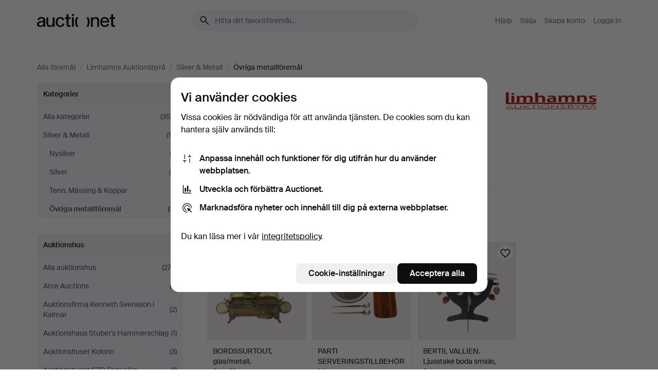

--- FILE ---
content_type: text/css; charset=utf-8
request_url: https://assets.auctionet.com/assets/public_theme_auctionet-a70fa3853668d3d75a70b3cb5bb4a335271e597759f8f2b44847571906d957ae.css
body_size: 30271
content:
@font-face{font-family:"swiper-icons";src:url("data:application/font-woff;charset=utf-8;base64, [base64]//wADZ2x5ZgAAAywAAADMAAAD2MHtryVoZWFkAAABbAAAADAAAAA2E2+eoWhoZWEAAAGcAAAAHwAAACQC9gDzaG10eAAAAigAAAAZAAAArgJkABFsb2NhAAAC0AAAAFoAAABaFQAUGG1heHAAAAG8AAAAHwAAACAAcABAbmFtZQAAA/gAAAE5AAACXvFdBwlwb3N0AAAFNAAAAGIAAACE5s74hXjaY2BkYGAAYpf5Hu/j+W2+MnAzMYDAzaX6QjD6/4//Bxj5GA8AuRwMYGkAPywL13jaY2BkYGA88P8Agx4j+/8fQDYfA1AEBWgDAIB2BOoAeNpjYGRgYNBh4GdgYgABEMnIABJzYNADCQAACWgAsQB42mNgYfzCOIGBlYGB0YcxjYGBwR1Kf2WQZGhhYGBiYGVmgAFGBiQQkOaawtDAoMBQxXjg/wEGPcYDDA4wNUA2CCgwsAAAO4EL6gAAeNpj2M0gyAACqxgGNWBkZ2D4/wMA+xkDdgAAAHjaY2BgYGaAYBkGRgYQiAHyGMF8FgYHIM3DwMHABGQrMOgyWDLEM1T9/w8UBfEMgLzE////P/5//f/V/xv+r4eaAAeMbAxwIUYmIMHEgKYAYjUcsDAwsLKxc3BycfPw8jEQA/[base64]/uznmfPFBNODM2K7MTQ45YEAZqGP81AmGGcF3iPqOop0r1SPTaTbVkfUe4HXj97wYE+yNwWYxwWu4v1ugWHgo3S1XdZEVqWM7ET0cfnLGxWfkgR42o2PvWrDMBSFj/IHLaF0zKjRgdiVMwScNRAoWUoH78Y2icB/yIY09An6AH2Bdu/UB+yxopYshQiEvnvu0dURgDt8QeC8PDw7Fpji3fEA4z/PEJ6YOB5hKh4dj3EvXhxPqH/SKUY3rJ7srZ4FZnh1PMAtPhwP6fl2PMJMPDgeQ4rY8YT6Gzao0eAEA409DuggmTnFnOcSCiEiLMgxCiTI6Cq5DZUd3Qmp10vO0LaLTd2cjN4fOumlc7lUYbSQcZFkutRG7g6JKZKy0RmdLY680CDnEJ+UMkpFFe1RN7nxdVpXrC4aTtnaurOnYercZg2YVmLN/d/gczfEimrE/fs/bOuq29Zmn8tloORaXgZgGa78yO9/cnXm2BpaGvq25Dv9S4E9+5SIc9PqupJKhYFSSl47+Qcr1mYNAAAAeNptw0cKwkAAAMDZJA8Q7OUJvkLsPfZ6zFVERPy8qHh2YER+3i/BP83vIBLLySsoKimrqKqpa2hp6+jq6RsYGhmbmJqZSy0sraxtbO3sHRydnEMU4uR6yx7JJXveP7WrDycAAAAAAAH//wACeNpjYGRgYOABYhkgZgJCZgZNBkYGLQZtIJsFLMYAAAw3ALgAeNolizEKgDAQBCchRbC2sFER0YD6qVQiBCv/H9ezGI6Z5XBAw8CBK/m5iQQVauVbXLnOrMZv2oLdKFa8Pjuru2hJzGabmOSLzNMzvutpB3N42mNgZGBg4GKQYzBhYMxJLMlj4GBgAYow/P/PAJJhLM6sSoWKfWCAAwDAjgbRAAB42mNgYGBkAIIbCZo5IPrmUn0hGA0AO8EFTQAA") format("woff");font-weight:400;font-style:normal}:root{--swiper-theme-color: #007aff}:host{position:relative;display:block;margin-left:auto;margin-right:auto;z-index:1}.swiper{margin-left:auto;margin-right:auto;position:relative;overflow:hidden;list-style:none;padding:0;z-index:1;display:block}.swiper-vertical>.swiper-wrapper{flex-direction:column}.swiper-wrapper{position:relative;width:100%;height:100%;z-index:1;display:flex;transition-property:transform;transition-timing-function:var(--swiper-wrapper-transition-timing-function, initial);box-sizing:content-box}.swiper-android .swiper-slide,.swiper-ios .swiper-slide,.swiper-wrapper{transform:translate3d(0px, 0, 0)}.swiper-horizontal{touch-action:pan-y}.swiper-vertical{touch-action:pan-x}.swiper-slide{flex-shrink:0;width:100%;height:100%;position:relative;transition-property:transform;display:block}.swiper-slide-invisible-blank{visibility:hidden}.swiper-autoheight,.swiper-autoheight .swiper-slide{height:auto}.swiper-autoheight .swiper-wrapper{align-items:flex-start;transition-property:transform,height}.swiper-backface-hidden .swiper-slide{transform:translateZ(0);backface-visibility:hidden}.swiper-3d.swiper-css-mode .swiper-wrapper{perspective:1200px}.swiper-3d .swiper-wrapper{transform-style:preserve-3d}.swiper-3d{perspective:1200px}.swiper-3d .swiper-slide,.swiper-3d .swiper-cube-shadow{transform-style:preserve-3d}.swiper-css-mode>.swiper-wrapper{overflow:auto;scrollbar-width:none;-ms-overflow-style:none}.swiper-css-mode>.swiper-wrapper::-webkit-scrollbar{display:none}.swiper-css-mode>.swiper-wrapper>.swiper-slide{scroll-snap-align:start start}.swiper-css-mode.swiper-horizontal>.swiper-wrapper{scroll-snap-type:x mandatory}.swiper-css-mode.swiper-vertical>.swiper-wrapper{scroll-snap-type:y mandatory}.swiper-css-mode.swiper-free-mode>.swiper-wrapper{scroll-snap-type:none}.swiper-css-mode.swiper-free-mode>.swiper-wrapper>.swiper-slide{scroll-snap-align:none}.swiper-css-mode.swiper-centered>.swiper-wrapper::before{content:"";flex-shrink:0;order:9999}.swiper-css-mode.swiper-centered>.swiper-wrapper>.swiper-slide{scroll-snap-align:center center;scroll-snap-stop:always}.swiper-css-mode.swiper-centered.swiper-horizontal>.swiper-wrapper>.swiper-slide:first-child{margin-inline-start:var(--swiper-centered-offset-before)}.swiper-css-mode.swiper-centered.swiper-horizontal>.swiper-wrapper::before{height:100%;min-height:1px;width:var(--swiper-centered-offset-after)}.swiper-css-mode.swiper-centered.swiper-vertical>.swiper-wrapper>.swiper-slide:first-child{margin-block-start:var(--swiper-centered-offset-before)}.swiper-css-mode.swiper-centered.swiper-vertical>.swiper-wrapper::before{width:100%;min-width:1px;height:var(--swiper-centered-offset-after)}.swiper-3d .swiper-slide-shadow,.swiper-3d .swiper-slide-shadow-left,.swiper-3d .swiper-slide-shadow-right,.swiper-3d .swiper-slide-shadow-top,.swiper-3d .swiper-slide-shadow-bottom,.swiper-3d .swiper-slide-shadow,.swiper-3d .swiper-slide-shadow-left,.swiper-3d .swiper-slide-shadow-right,.swiper-3d .swiper-slide-shadow-top,.swiper-3d .swiper-slide-shadow-bottom{position:absolute;left:0;top:0;width:100%;height:100%;pointer-events:none;z-index:10}.swiper-3d .swiper-slide-shadow{background:rgba(0,0,0,.15)}.swiper-3d .swiper-slide-shadow-left{background-image:linear-gradient(to left, rgba(0, 0, 0, 0.5), rgba(0, 0, 0, 0))}.swiper-3d .swiper-slide-shadow-right{background-image:linear-gradient(to right, rgba(0, 0, 0, 0.5), rgba(0, 0, 0, 0))}.swiper-3d .swiper-slide-shadow-top{background-image:linear-gradient(to top, rgba(0, 0, 0, 0.5), rgba(0, 0, 0, 0))}.swiper-3d .swiper-slide-shadow-bottom{background-image:linear-gradient(to bottom, rgba(0, 0, 0, 0.5), rgba(0, 0, 0, 0))}.swiper-lazy-preloader{width:42px;height:42px;position:absolute;left:50%;top:50%;margin-left:-21px;margin-top:-21px;z-index:10;transform-origin:50%;box-sizing:border-box;border:4px solid var(--swiper-preloader-color, var(--swiper-theme-color));border-radius:50%;border-top-color:rgba(0,0,0,0)}.swiper:not(.swiper-watch-progress) .swiper-lazy-preloader,.swiper-watch-progress .swiper-slide-visible .swiper-lazy-preloader{animation:swiper-preloader-spin 1s infinite linear}.swiper-lazy-preloader-white{--swiper-preloader-color: #fff}.swiper-lazy-preloader-black{--swiper-preloader-color: #000}@keyframes swiper-preloader-spin{0%{transform:rotate(0deg)}100%{transform:rotate(360deg)}}/*! normalize.css v3.0.2 | MIT License | git.io/normalize */html{font-family:sans-serif;-ms-text-size-adjust:100%;-webkit-text-size-adjust:100%}body{margin:0}article,aside,details,figcaption,figure,footer,header,hgroup,main,menu,nav,section,summary{display:block}audio,canvas,progress,video{display:inline-block;vertical-align:baseline}audio:not([controls]){display:none;height:0}[hidden],template{display:none}a{background-color:rgba(0,0,0,0)}a:active,a:hover{outline:0}abbr[title]{border-bottom:1px dotted}b,strong{font-weight:bold}dfn{font-style:italic}h1{font-size:2em;margin:.67em 0}mark{background:#ff0;color:#000}small{font-size:80%}sub,sup{font-size:75%;line-height:0;position:relative;vertical-align:baseline}sup{top:-0.5em}sub{bottom:-0.25em}img{border:0}svg:not(:root){overflow:hidden}figure{margin:1em 40px}hr{-moz-box-sizing:content-box;box-sizing:content-box;height:0}pre{overflow:auto}code,kbd,pre,samp{font-family:monospace,monospace;font-size:1em}button,input,optgroup,select,textarea{color:inherit;font:inherit;margin:0}button{overflow:visible}button,select{text-transform:none}button,html input[type=button],input[type=reset],input[type=submit]{-webkit-appearance:button;cursor:pointer}button[disabled],html input[disabled]{cursor:default}button::-moz-focus-inner,input::-moz-focus-inner{border:0;padding:0}input{line-height:normal}input[type=checkbox],input[type=radio]{box-sizing:border-box;padding:0}input[type=number]::-webkit-inner-spin-button,input[type=number]::-webkit-outer-spin-button{height:auto}input[type=search]{-webkit-appearance:textfield;-moz-box-sizing:content-box;-webkit-box-sizing:content-box;box-sizing:content-box}input[type=search]::-webkit-search-cancel-button,input[type=search]::-webkit-search-decoration{-webkit-appearance:none}fieldset{border:1px solid silver;margin:0 2px;padding:.35em .625em .75em}legend{border:0;padding:0}textarea{overflow:auto}optgroup{font-weight:bold}table{border-collapse:collapse;border-spacing:0}td,th{padding:0}.drop-element{position:absolute;display:none;z-index:1}.drop-element.drop-open{display:block}.drop-element.drop-theme{max-width:100%;max-height:100%}.drop-element.drop-theme .drop-content{border-radius:3px;position:relative;background:rgba(0,0,0,.7);color:#eee;transform:translateZ(0)}.drop-element.drop-theme .drop-content::before{content:"";position:absolute;border-color:rgba(0,0,0,0);border-width:16px;border-style:solid;pointer-events:none}.drop-element.drop-theme .drop-content a{color:inherit}.drop-element.drop-theme.drop-element-attached-bottom.drop-element-attached-center .drop-content{margin-bottom:16px}.drop-element.drop-theme.drop-element-attached-bottom.drop-element-attached-center .drop-content::before,.drop-element.drop-theme.drop-element-attached-bottom.drop-element-attached-center .drop-content::after{top:100%;left:50%;margin-left:-16px;border-top-color:rgba(0,0,0,.7)}.drop-element.drop-theme.drop-element-attached-bottom.drop-element-attached-center .drop-content::after{top:calc(100% - 1px)}.drop-element.drop-theme.drop-element-attached-top.drop-element-attached-center .drop-content{margin-top:16px}.drop-element.drop-theme.drop-element-attached-top.drop-element-attached-center .drop-content::before,.drop-element.drop-theme.drop-element-attached-top.drop-element-attached-center .drop-content::after{bottom:100%;left:50%;margin-left:-16px;border-bottom-color:rgba(0,0,0,.7)}.drop-element.drop-theme.drop-element-attached-top.drop-element-attached-center .drop-content::after{bottom:calc(100% - 1px)}.drop-element.drop-theme.drop-element-attached-right.drop-element-attached-middle .drop-content{margin-right:16px}.drop-element.drop-theme.drop-element-attached-right.drop-element-attached-middle .drop-content::before,.drop-element.drop-theme.drop-element-attached-right.drop-element-attached-middle .drop-content::after{left:100%;top:50%;margin-top:-16px;border-left-color:rgba(0,0,0,.7)}.drop-element.drop-theme.drop-element-attached-right.drop-element-attached-middle .drop-content::after{left:calc(100% - 1px)}.drop-element.drop-theme.drop-element-attached-left.drop-element-attached-middle .drop-content{margin-left:16px}.drop-element.drop-theme.drop-element-attached-left.drop-element-attached-middle .drop-content::before,.drop-element.drop-theme.drop-element-attached-left.drop-element-attached-middle .drop-content::after{right:100%;top:50%;margin-top:-16px;border-right-color:rgba(0,0,0,.7)}.drop-element.drop-theme.drop-element-attached-left.drop-element-attached-middle .drop-content::after{right:calc(100% - 1px)}.drop-element.drop-theme.drop-element-attached-top.drop-element-attached-left.drop-target-attached-bottom .drop-content{margin-top:16px}.drop-element.drop-theme.drop-element-attached-top.drop-element-attached-left.drop-target-attached-bottom .drop-content::before,.drop-element.drop-theme.drop-element-attached-top.drop-element-attached-left.drop-target-attached-bottom .drop-content::after{bottom:100%;left:16px;border-bottom-color:rgba(0,0,0,.7)}.drop-element.drop-theme.drop-element-attached-top.drop-element-attached-left.drop-target-attached-bottom .drop-content::after{bottom:calc(100% - 1px)}.drop-element.drop-theme.drop-element-attached-top.drop-element-attached-right.drop-target-attached-bottom .drop-content{margin-top:16px}.drop-element.drop-theme.drop-element-attached-top.drop-element-attached-right.drop-target-attached-bottom .drop-content::before,.drop-element.drop-theme.drop-element-attached-top.drop-element-attached-right.drop-target-attached-bottom .drop-content::after{bottom:100%;right:16px;border-bottom-color:rgba(0,0,0,.7)}.drop-element.drop-theme.drop-element-attached-top.drop-element-attached-right.drop-target-attached-bottom .drop-content::after{bottom:calc(100% - 1px)}.drop-element.drop-theme.drop-element-attached-bottom.drop-element-attached-left.drop-target-attached-top .drop-content{margin-bottom:16px}.drop-element.drop-theme.drop-element-attached-bottom.drop-element-attached-left.drop-target-attached-top .drop-content::before,.drop-element.drop-theme.drop-element-attached-bottom.drop-element-attached-left.drop-target-attached-top .drop-content::after{top:100%;left:16px;border-top-color:rgba(0,0,0,.7)}.drop-element.drop-theme.drop-element-attached-bottom.drop-element-attached-left.drop-target-attached-top .drop-content::after{top:calc(100% - 1px)}.drop-element.drop-theme.drop-element-attached-bottom.drop-element-attached-right.drop-target-attached-top .drop-content{margin-bottom:16px}.drop-element.drop-theme.drop-element-attached-bottom.drop-element-attached-right.drop-target-attached-top .drop-content::before,.drop-element.drop-theme.drop-element-attached-bottom.drop-element-attached-right.drop-target-attached-top .drop-content::after{top:100%;right:16px;border-top-color:rgba(0,0,0,.7)}.drop-element.drop-theme.drop-element-attached-bottom.drop-element-attached-right.drop-target-attached-top .drop-content::after{top:calc(100% - 1px)}.drop-element.drop-theme.drop-element-attached-top.drop-element-attached-right.drop-target-attached-left .drop-content{margin-right:16px}.drop-element.drop-theme.drop-element-attached-top.drop-element-attached-right.drop-target-attached-left .drop-content::before,.drop-element.drop-theme.drop-element-attached-top.drop-element-attached-right.drop-target-attached-left .drop-content::after{top:16px;left:100%;border-left-color:rgba(0,0,0,.7)}.drop-element.drop-theme.drop-element-attached-top.drop-element-attached-right.drop-target-attached-left .drop-content::after{left:calc(100% - 1px)}.drop-element.drop-theme.drop-element-attached-top.drop-element-attached-left.drop-target-attached-right .drop-content{margin-left:16px}.drop-element.drop-theme.drop-element-attached-top.drop-element-attached-left.drop-target-attached-right .drop-content::before,.drop-element.drop-theme.drop-element-attached-top.drop-element-attached-left.drop-target-attached-right .drop-content::after{top:16px;right:100%;border-right-color:rgba(0,0,0,.7)}.drop-element.drop-theme.drop-element-attached-bottom.drop-element-attached-right.drop-target-attached-left .drop-content{margin-right:16px}.drop-element.drop-theme.drop-element-attached-bottom.drop-element-attached-right.drop-target-attached-left .drop-content::before,.drop-element.drop-theme.drop-element-attached-bottom.drop-element-attached-right.drop-target-attached-left .drop-content::after{bottom:16px;left:100%;border-left-color:rgba(0,0,0,.7)}.drop-element.drop-theme.drop-element-attached-bottom.drop-element-attached-right.drop-target-attached-left .drop-content::after{left:calc(100% - 1px)}.drop-element.drop-theme.drop-element-attached-bottom.drop-element-attached-left.drop-target-attached-right .drop-content{margin-left:16px}.drop-element.drop-theme.drop-element-attached-bottom.drop-element-attached-left.drop-target-attached-right .drop-content::before,.drop-element.drop-theme.drop-element-attached-bottom.drop-element-attached-left.drop-target-attached-right .drop-content::after{bottom:16px;right:100%;border-right-color:rgba(0,0,0,.7)}.drop-element.drop-theme.drop-element-attached-bottom.drop-element-attached-left.drop-target-attached-right .drop-content::after{right:calc(100% - 1px)}.drop-theme--white .drop-content{background:#fff !important;border:1px solid #f0f0f3;color:#0e0e10 !important}.drop-theme--white .drop-content::after{content:"";position:absolute;border-color:rgba(0,0,0,0);border-width:16px;border-style:solid;pointer-events:none}.drop-theme--white.drop-target-attached-top .drop-content::before{border-top-color:#f0f0f3 !important}.drop-theme--white.drop-target-attached-bottom .drop-content::before{border-bottom-color:#f0f0f3 !important}.drop-theme--white.drop-target-attached-top .drop-content::after{border-top-color:#fff !important}.drop-theme--white.drop-target-attached-bottom .drop-content::after{border-bottom-color:#fff !important}.drop-theme--search.drop-element{max-width:350px}.swiper:hover .swiper-button-next,.swiper:hover .swiper-button-prev{opacity:.4}.swiper-container{position:relative}.swiper-button-next,.swiper-button-prev{position:absolute;top:50%;width:27px;height:44px;z-index:10;margin-top:-22px;cursor:pointer;background-size:27px 44px;opacity:0}.body--in-app-shell .swiper-button-next,.body--in-app-shell .swiper-button-prev{opacity:.4}.swiper-button-next:active,.swiper-button-next:focus,.swiper-button-prev:active,.swiper-button-prev:focus{-webkit-tap-highlight-color:rgba(0,0,0,0)}.swiper-button-next:hover,.swiper-button-prev:hover{opacity:.6}.swiper-button-prev{left:10px;background-image:url("data:image/svg+xml;charset=utf-8,%3Csvg%20xmlns%3D'http%3A%2F%2Fwww.w3.org%2F2000%2Fsvg'%20viewBox%3D'0%200%2027%2044'%3E%3Cpath%20d%3D'M0%2C22L22%2C0l2.1%2C2.1L4.2%2C22l19.9%2C19.9L22%2C44L0%2C22L0%2C22L0%2C22z'%20fill%3D'%23000000'%20stroke%3D'%23FFFFFF'%2F%3E%3C%2Fsvg%3E")}.swiper-button-next{right:10px;background-image:url("data:image/svg+xml;charset=utf-8,%3Csvg%20xmlns%3D'http%3A%2F%2Fwww.w3.org%2F2000%2Fsvg'%20viewBox%3D'0%200%2027%2044'%3E%3Cpath%20d%3D'M27%2C22L27%2C22L5%2C44l-2.1-2.1L22.8%2C22L2.9%2C2.1L5%2C0L27%2C22L27%2C22z'%20fill%3D'%23000000'%20stroke%3D'%23FFFFFF'%2F%3E%3C%2Fsvg%3E")}.swiper-pagination{position:absolute;width:100%;text-align:center;bottom:10px;z-index:10;pointer-events:none}.swiper-pagination-bullet{background:#000;border:1px solid #fff;cursor:pointer;width:8px;height:8px;display:inline-block;margin:0 5px;border-radius:100%;opacity:.2}.swiper-pagination-bullet-active{background:#fff;border-color:rgba(0,0,0,.3);opacity:1}.swiper-lazy-preloader{border:none}.swiper:not(.swiper-watch-progress) .swiper-lazy-preloader{animation:none}.swiper:not(.swiper-watch-progress) .swiper-slide-active .swiper-lazy-preloader{animation:swiper-preloader-spin 1s steps(12) infinite}.swiper-lazy-preloader::after{display:block;content:"";width:100%;height:100%;background-image:url("data:image/svg+xml;charset=utf-8,%3Csvg%20viewBox%3D'0%200%20120%20120'%20xmlns%3D'http%3A%2F%2Fwww.w3.org%2F2000%2Fsvg'%20xmlns%3Axlink%3D'http%3A%2F%2Fwww.w3.org%2F1999%2Fxlink'%3E%3Cdefs%3E%3Cline%20id%3D'l'%20x1%3D'60'%20x2%3D'60'%20y1%3D'7'%20y2%3D'27'%20stroke%3D'%236c6c6c'%20stroke-width%3D'11'%20stroke-linecap%3D'round'%2F%3E%3C%2Fdefs%3E%3Cg%3E%3Cuse%20xlink%3Ahref%3D'%23l'%20opacity%3D'.27'%2F%3E%3Cuse%20xlink%3Ahref%3D'%23l'%20opacity%3D'.27'%20transform%3D'rotate(30%2060%2C60)'%2F%3E%3Cuse%20xlink%3Ahref%3D'%23l'%20opacity%3D'.27'%20transform%3D'rotate(60%2060%2C60)'%2F%3E%3Cuse%20xlink%3Ahref%3D'%23l'%20opacity%3D'.27'%20transform%3D'rotate(90%2060%2C60)'%2F%3E%3Cuse%20xlink%3Ahref%3D'%23l'%20opacity%3D'.27'%20transform%3D'rotate(120%2060%2C60)'%2F%3E%3Cuse%20xlink%3Ahref%3D'%23l'%20opacity%3D'.27'%20transform%3D'rotate(150%2060%2C60)'%2F%3E%3Cuse%20xlink%3Ahref%3D'%23l'%20opacity%3D'.37'%20transform%3D'rotate(180%2060%2C60)'%2F%3E%3Cuse%20xlink%3Ahref%3D'%23l'%20opacity%3D'.46'%20transform%3D'rotate(210%2060%2C60)'%2F%3E%3Cuse%20xlink%3Ahref%3D'%23l'%20opacity%3D'.56'%20transform%3D'rotate(240%2060%2C60)'%2F%3E%3Cuse%20xlink%3Ahref%3D'%23l'%20opacity%3D'.66'%20transform%3D'rotate(270%2060%2C60)'%2F%3E%3Cuse%20xlink%3Ahref%3D'%23l'%20opacity%3D'.75'%20transform%3D'rotate(300%2060%2C60)'%2F%3E%3Cuse%20xlink%3Ahref%3D'%23l'%20opacity%3D'.85'%20transform%3D'rotate(330%2060%2C60)'%2F%3E%3C%2Fg%3E%3C%2Fsvg%3E");background-position:50%;background-size:100%;background-repeat:no-repeat}.body--in-app-shell{-webkit-touch-callout:none}.body--in-app-shell .hide-in-apps{display:none}body:not(.body--in-app-shell) .only-show-in-apps{display:none}:root{--border-radius-x-large: 20px}@media(min-width: 740px){:root{--border-radius-x-large: 24px}}input{border-radius:0;appearance:none}input[type=checkbox],input[type=radio]{position:relative;top:2px;width:1rem;height:1rem;background:#fff;border:1px solid #c5c6d0;box-shadow:0 2px 5px rgba(0,0,0,.08)}input[type=checkbox]:disabled,input[type=radio]:disabled{background-color:#f0f0f3;border-color:#e1e2e8;box-shadow:none}input[type=checkbox]:checked,input[type=radio]:checked{border:0}input[type=checkbox]:checked:disabled,input[type=radio]:checked:disabled{border-color:#c5c6d0;background-color:#e1e2e8}label input[type=checkbox],label input[type=radio]{margin-right:.5ch}input[type=checkbox]+label,input[type=radio]+label{margin-left:.5ch}input[type=radio]{border-radius:50%}input[type=radio]:checked{background-color:#0e0e10}input[type=radio]:checked::before{content:"";position:absolute;width:.375rem;height:.375rem;left:50%;top:50%;margin-top:-0.1875rem;margin-left:-0.1875rem;background:#fff;border-radius:50%}input[type=radio]:focus{box-shadow:inset 0 0 0 1px #558afa;outline:3px solid #558afa;outline-offset:0;border:0}input[type=checkbox]{border-radius:4px}input[type=checkbox]:checked{background-image:url("data:image/svg+xml,%3Csvg xmlns='http://www.w3.org/2000/svg' fill='%23fff' viewBox='0 0 20 20'%3E%3Cpath d='M7.979 14.5q-.167 0-.344-.073-.177-.073-.364-.239L3.833 10.75q-.229-.25-.229-.531t.25-.531q.229-.23.521-.23.292 0 .521.23l3.125 3.124 7.125-7.124q.229-.23.5-.23t.521.23q.229.25.229.51t-.229.51l-7.479 7.48q-.188.166-.365.239-.177.073-.344.073Z'/%3E%3C/svg%3E");background-color:#0e0e10}input[type=checkbox]:focus-visible{box-shadow:inset 0 0 0 1px #558afa;outline:3px solid #558afa;outline-offset:0;border:0}input[type=search]{box-sizing:border-box}ul{margin:0;padding:0;list-style-type:none}html{box-sizing:border-box}*,*::before,*::after{box-sizing:inherit}body{margin:0}body.body--in-app-shell{background:#fff}body.body--with-gray-background{background:#f6f6f8}img{max-width:100%}hr{margin-top:32px;margin-bottom:32px;height:0;border:0;border-top:1px solid #e1e2e8}.supports-js [data-toggle-hidden=true],[data-toggle-target][aria-hidden=true]{display:none}th{text-align:left}@font-face{font-family:"Suisse Int'l";src:url(/assets/suisse/SuisseIntl-Regular-WebM-71575246a397552d33918e9543756d05fe7885a2bfddc426579951e33a95a9d2.woff2) format("woff2");font-weight:400;font-style:normal;font-display:swap}@font-face{font-family:"Suisse Int'l";src:url(/assets/suisse/SuisseIntl-RegularItalic-WebM-21e881c1b6fed99edb0b7df87c95da069b537d5bd262220d9f902f68bfe57507.woff2) format("woff2");font-weight:400;font-style:italic;font-display:swap}@font-face{font-family:"Suisse Int'l";src:url(/assets/suisse/SuisseIntl-Medium-WebM-29659af1a896f1e973bf062da4dcdba5e251b250040dfb94785ad0546cbf1ae9.woff2) format("woff2");font-weight:500;font-style:normal;font-display:swap}@font-face{font-family:"Suisse Int'l";src:url(/assets/suisse/SuisseIntl-SemiBold-WebM-394500286f7a7f87f24197cb331cb45926b7a953b94212abd9527817f0cab5c8.woff2) format("woff2");font-weight:600;font-style:normal;font-display:swap}@font-face{font-family:"Riccione";src:url(/assets/riccione/RiccioneAT-Light-e4d30c68d240bef95dc36135ae0ef96b10f219bf016897a6781b89e32122bf82.woff) format("woff");font-weight:300;font-style:normal;font-display:swap}body,input,button,select,textarea{font-size:16px;line-height:1.5;font-family:"Suisse Int'l","Helvetica Neue",Helvetica,Arial,sans-serif;color:#0e0e10;-webkit-font-smoothing:antialiased;-moz-osx-font-smoothing:grayscale}html.comic-sans body,html.comic-sans input,html.comic-sans button,html.comic-sans select,html.comic-sans textarea{font-family:"Comic Sans MS",Chalkboard,sans-serif}html.env-test body,html.env-test input,html.env-test button,html.env-test select,html.env-test textarea{font-family:sans-serif}a{color:#0e0e10}a:hover,a:active{color:#4a4c60}address{font-style:normal}.action-list{font-size:14px;line-height:1.43;font-weight:500}.action-list__item{margin-bottom:12px}.action-list__item_last-child{margin-bottom:0}.action-list__link{display:inline-flex;align-items:center;text-decoration:none}.action-list__link:hover .action-list__text{text-decoration:underline}.action-list__icon{margin-right:8px}.admin-controls{margin-top:30px;font-size:14px}.super-admin{background-color:#f6edff}.android-smart-app-banner{--background: #fff;--color: #202124;--color-muted: #5f6368;--color-action: #056449;--background-action: #e6f3ef;--app-icon-border-color: #e1e2e8;position:relative;display:flex;align-items:center;justify-content:space-between;padding-top:8px;padding-bottom:8px;background:var(--background);color:var(--color);font-family:"Helvetica Neue",Helvetica,Arial,sans-serif;font-size:14px;line-height:1.25}@media(prefers-color-scheme: dark){.android-smart-app-banner{--background: #1f1f1f;--color: #c7c7c7;--color-muted: #8f8f8f;--color-action: #d9fdf3;--background-action: #445852;--app-icon-border-color: transparent}}@media(min-width: 650px){.android-smart-app-banner{display:none}}.android-smart-app-banner__close-and-info{display:flex;align-items:center}.android-smart-app-banner__close{padding:0;border:0;background:rgba(0,0,0,0);display:flex;align-items:center;justify-content:center;position:relative;width:30px;height:30px;margin-left:-15px;color:var(--color-muted)}.android-smart-app-banner__close:hover{color:var(--color-muted)}.android-smart-app-banner__icon{flex:0 0 auto;width:56px;height:56px;margin-right:8px;border:1px solid var(--app-icon-border-color);border-radius:12px;overflow:hidden}.android-smart-app-banner__info{display:flex;align-items:center}.android-smart-app-banner__subtitle{font-size:12px;color:var(--color-muted)}.android-smart-app-banner__action{padding:10px 24px;margin-right:-8px;border-radius:100px;background:var(--background-action);color:var(--color-action);font-weight:500;text-decoration:none}.android-smart-app-banner__action:hover{color:var(--color-action)}.app-badges{display:flex}.app-badges__badge{display:block}.app-badges__badge:not(:last-child){margin-right:12px}.app-badges__badge svg{display:block}.applike-list{background:#fff;margin-left:20px;margin-right:20px;border-radius:6px}.applike-list--full-width{margin-left:0;margin-right:0}.applike-list__item{display:flex;align-items:center;text-decoration:none;position:relative}.applike-list__item--deemphasized{opacity:.5}.applike-list__item:last-child .applike-list__item-inner{border-bottom:none}.applike-list__item--notification{padding-left:max(20px,env(safe-area-inset-left));padding-right:max(20px,env(safe-area-inset-right));padding-top:12px;padding-bottom:12px;align-items:normal}.applike-list__item--notification:not(:last-child){border-bottom:1px solid #f0f0f3}.applike-list__item .applike-list__item__information__primary{font-size:14px;line-height:1.43}.applike-list__item .applike-list__item__information__secondary{font-size:12px;line-height:1.333}.applike-list__item__thumb{margin-right:10px;background:#f6f6f8}.applike-list__item__thumb .applike-list__item__thumb-inner{display:block;width:100px;height:0;padding-bottom:100px;position:relative}.applike-list__item__thumb img{position:absolute;left:0;right:0;top:0;bottom:0;max-width:100%;max-height:100%;margin:auto}.applike-list__item__fullwidth{flex-grow:1}.applike-list__item__before-arrow{flex-grow:1;display:flex;align-items:center}.applike-list__item .applike-list__item-inner{display:flex;align-items:center;justify-content:space-between;padding:12px 0;margin-left:12px;border-bottom:1px solid #f0f0f3;width:100%}.applike-list__item__arrow{color:#686c84}.applike-list__item__chevron{flex:0 0 auto;align-self:center;margin-left:auto}.applike-list__item-badge{margin-right:12px}.applike-list-group{margin-top:-15px;margin-bottom:-15px}.applike-list-group__header{font-size:16px;font-weight:normal;text-transform:uppercase;margin-top:30px;margin-bottom:-15px}.applike-list-group .applike-list{margin-top:30px;margin-bottom:30px}.applike-list-help-block{text-align:center;font-size:14px;margin-top:15px;margin-bottom:15px;padding-left:20px;padding-right:20px}.arrow-button{padding:0;border:0;background:rgba(0,0,0,0);display:flex;align-items:center;justify-content:center;border-radius:50%;background:#f0f0f3}.arrow-button--small{width:24px;height:24px;font-size:1.25em}.arrow-button--large{width:48px;height:48px;font-size:1.5em}button:hover .arrow-button,a:hover .arrow-button,.arrow-button:hover{background:#e1e2e8}.article-cta{margin-top:32px;margin-bottom:32px;padding:24px;border:1px solid #c5c6d0;border-radius:var(--border-radius-x-large)}@media(min-width: 740px){.article-cta{margin-top:40px;margin-bottom:40px;padding:32px}}@media(min-width: 1024px){.article-cta{margin-top:64px;margin-bottom:64px;padding:40px}}.article-cta>p:not([class]),.article-cta>ul:not([class]),.article-cta>ol:not([class]){margin-bottom:1.56em}@media(min-width: 740px){.article-cta>p:not([class]),.article-cta>ul:not([class]),.article-cta>ol:not([class]){margin-bottom:2em}}.article-fact-box{margin:32px auto}@media(min-width: 740px){.article-fact-box{margin-top:40px;margin-bottom:40px}}@media(min-width: 1024px){.article-fact-box{margin-top:48px;margin-bottom:48px}}.article-fact-box--highlighted{background:#f0f0f3;padding:1.56em;border-radius:var(--border-radius-x-large)}@media(min-width: 740px){.article-fact-box--highlighted{padding:40px}}@media(min-width: 740px){.article-fact-box--highlighted .article-fact-box__heading{margin-bottom:12px}}.article-fact-box--highlighted .article-fact-box__body>p:not([class]),.article-fact-box--highlighted .article-fact-box__body>ul:not([class]),.article-fact-box--highlighted .article-fact-box__body>ol:not([class]){margin-bottom:1.56em}@media(min-width: 740px){.article-fact-box--highlighted .article-fact-box__body>p:not([class]),.article-fact-box--highlighted .article-fact-box__body>ul:not([class]),.article-fact-box--highlighted .article-fact-box__body>ol:not([class]){margin-bottom:2em}}.article-fact-box--default{font-size:14px;line-height:1.7;padding-top:20px;padding-bottom:20px;border-top:1px solid #c5c6d0;border-bottom:1px solid #c5c6d0}.article-fact-box__heading{margin-top:0;font-size:inherit;font-weight:700;margin-bottom:8px}.article-fact-box__body li{margin-bottom:12px}.article-fact-box__body li:last-child{margin-bottom:0}.article-fact-box p:not([class]),.article-fact-box ul:not([class]),.article-fact-box ol:not([class]){margin-top:0;margin-bottom:1em}.article-fact-box p:not([class]):last-child,.article-fact-box ul:not([class]):last-child,.article-fact-box ol:not([class]):last-child{margin-bottom:0}.article-head{max-width:700px;margin-left:auto;margin-right:auto;margin-bottom:32px}@media(min-width: 740px){.article-head{margin-bottom:40px}}.article-head__top-row{display:flex;justify-content:space-between;align-items:center;margin-bottom:16px}@media(min-width: 740px){.article-head__top-row{margin-bottom:24px}}.article-head__category{font-size:14px;line-height:1.43;color:#8d90a2;font-weight:500}@media(min-width: 740px){.article-head__category{font-size:16px;line-height:1.5}}.article-head__category a{text-decoration:none;color:inherit}.article-head__title{margin-bottom:12px}@media(min-width: 740px){.article-head__title{margin-bottom:16px}}.article-head__preamble{font-size:20px;line-height:1.7;margin-bottom:24px}@media(min-width: 740px){.article-head__preamble{font-size:22px;line-height:1.7}}.article-head__preamble p{margin-top:0;margin-bottom:1em}.article-head__preamble p:last-child{margin-bottom:0}.article-head__pub-date{font-size:14px;line-height:1.43;margin-bottom:24px}.article-image{margin-top:32px;margin-bottom:24px}@media(min-width: 800px){.article-image{margin-top:40px;margin-bottom:32px}}@media(min-width: 1024px){.article-image{margin-top:64px;margin-bottom:48px}}.article-image--small{margin-left:auto;margin-right:auto}.article-image--small.article-image--landscape,.article-image--small.article-image--square{max-width:250px}@media(min-width: 500px){.article-image--small.article-image--landscape,.article-image--small.article-image--square{max-width:500px}}.article-image--small.article-image--portrait{max-width:250px}@media(min-width: 500px){.article-image--small.article-image--portrait{max-width:300px}}.article-image--medium.article-image--portrait{max-width:500px;margin-left:auto;margin-right:auto}@media(min-width: 900px){.article-image--large.article-image--landscape{margin-left:-50px;margin-right:-50px}}@media(min-width: 1100px){.article-image--large.article-image--landscape{margin-left:-100px;margin-right:-100px}}@media(min-width: 1228px){.article-image--large.article-image--landscape{margin-left:-220px;margin-right:-220px}}@media(min-width: 900px){.article-image--large.article-image--portrait,.article-image--large.article-image--square{margin-left:-50px;margin-right:-50px}}@media(min-width: 1100px){.article-image--large.article-image--portrait,.article-image--large.article-image--square{margin-left:-100px;margin-right:-100px}}@media(min-width: 1228px){.article-image--large.article-image--portrait,.article-image--large.article-image--square{margin-left:-150px;margin-right:-150px}}.article-image--x-large{margin-left:-20px;margin-right:-20px}.article-image--x-large .article-image__text{padding-left:20px;padding-right:20px}@media(min-width: 1260px){.article-image--x-large{margin-left:-50px;margin-right:-50px}}@media(min-width: 1300px){.article-image--x-large .article-image__text{padding-left:0;padding-right:0}}@media(min-width: 1440px){.article-image--x-large{margin-left:-104px;margin-right:-104px}}@media(min-width: 1728px){.article-image--x-large{margin-left:-248px;margin-right:-248px}}.article-image__image{display:block;width:100%}.article-image__text{font-size:14px;line-height:1.43;margin-top:12px;margin-bottom:0;color:#686c84}.article-item{border:1px solid #e1e2e8;border-radius:var(--border-radius-x-large);overflow:hidden}.article-item--with-margin{margin:32px auto}@media(min-width: 740px){.article-item--with-margin{margin:40px}}@media(min-width: 1024px){.article-item--with-margin{margin:48px}}.article-item a{text-decoration:none}.article-item__image{background:#f6f6f8}.article-item__image .article-item__image-inner{display:block;width:100%;height:0;padding-bottom:100%;position:relative}.article-item__image img{position:absolute;left:0;right:0;top:0;bottom:0;max-width:100%;max-height:100%;margin:auto}.article-item__title{font-size:18px;line-height:1.4;height:50.4px;margin-bottom:12px;overflow:hidden;overflow-wrap:anywhere}@media(min-width: 740px){.article-item__title{font-size:20px;line-height:1.4;height:56px}}.article-item__highlight{margin-right:4px}.article-item__auction_end_time{font-size:14px;line-height:1.43;margin-bottom:4px;color:#686c84}@media(min-width: 740px){.article-item__auction_end_time{margin-bottom:8px}}.article-item__info{padding:16px}@media(min-width: 740px){.article-item__info{padding:20px}}.article-item__amount-container{display:flex;align-items:center}.article-item__amount_label{font-size:14px;line-height:1.43;margin-left:12px;color:#686c84}.article-item__amount{font-size:16px;line-height:1.5;font-weight:700}.article-item__amount--has-met-reserve{color:#097d47}@media(min-width: 740px){.article-item__amount{font-size:18px;line-height:1.4}}.article-item-search{margin-top:32px;margin-bottom:32px}@media(min-width: 740px){.article-item-search{margin-top:40px;margin-bottom:40px}}@media(min-width: 1024px){.article-item-search{margin-top:64px;margin-bottom:64px}}@media(min-width: 900px){.article-item-search{margin-left:-70px;margin-right:-70px}}@media(min-width: 1050px){.article-item-search{margin-left:-130px;margin-right:-130px}}@media(min-width: 1176px){.article-item-search{margin-left:calc((476px - max(20px,env(safe-area-inset-left))*2)/-2);margin-right:calc((476px - max(20px,env(safe-area-inset-left))*2)/-2)}}.article-item-search__list{margin-left:calc(max(20px, env(safe-area-inset-left))*-1);margin-right:calc(max(20px, env(safe-area-inset-right))*-1)}@media(min-width: 600px){.article-item-search__list{margin-left:0;margin-right:0}}.article-quote{margin-top:48px;margin-bottom:48px}@media(min-width: 1024px){.article-quote{padding:0 64px;margin-top:80px;margin-bottom:80px}}.article-quote--no-quotes .article-quote__quotes p{quotes:none}.article-quote__quotes{font-size:22px;line-height:1.7;margin:0}@media(min-width: 740px){.article-quote__quotes{font-size:24px;line-height:1.7;text-align:center}}.article-quote__quotes p{quotes:"‘" "’" "“" "”"}:lang(da) .article-quote__quotes p{quotes:"»" "«" "›" "‹"}:lang(es) .article-quote__quotes p{quotes:"«" "»" "“" "”"}:lang(fi) .article-quote__quotes p{quotes:"”" "”" "’" "’"}:lang(sv) .article-quote__quotes p{quotes:"”" "”" "’" "’"}.article-quote__quotes p:first-child::before{content:open-quote}.article-quote__quotes p:last-child::after{content:close-quote}.article-quote__author{font-size:16px;line-height:1.5;display:flex;align-items:center;margin-top:16px;margin-left:auto;margin-right:auto}@media(min-width: 740px){.article-quote__author{justify-content:center;max-width:80%;margin-top:20px}}.article-quote__author-image{width:44px;height:44px;margin-right:16px;border-radius:50%}.article-text{max-width:700px;margin-left:auto;margin-right:auto}.article-text__body{font-size:18px;line-height:1.7;margin-bottom:32px}@media(min-width: 740px){.article-text__body{font-size:20px;line-height:1.7;margin-bottom:64px}}.article-text .article-text__body>p:not([class]),.article-text .article-text__body>ul:not([class]),.article-text .article-text__body>ol:not([class]){margin-bottom:1.56em}@media(min-width: 740px){.article-text .article-text__body>p:not([class]),.article-text .article-text__body>ul:not([class]),.article-text .article-text__body>ol:not([class]){margin-bottom:2em}}.article-text .article-text__body>p:not([class]):has(+h3:not([class])),.article-text .article-text__body>p:not([class]):has(+h4:not([class])),.article-text .article-text__body>p:not([class]):has(+h5:not([class])),.article-text .article-text__body>p:not([class]):has(+h6:not([class])),.article-text .article-text__body>ul:not([class]):has(+h3:not([class])),.article-text .article-text__body>ul:not([class]):has(+h4:not([class])),.article-text .article-text__body>ul:not([class]):has(+h5:not([class])),.article-text .article-text__body>ul:not([class]):has(+h6:not([class])),.article-text .article-text__body>ol:not([class]):has(+h3:not([class])),.article-text .article-text__body>ol:not([class]):has(+h4:not([class])),.article-text .article-text__body>ol:not([class]):has(+h5:not([class])),.article-text .article-text__body>ol:not([class]):has(+h6:not([class])){margin-bottom:0}.article-text h1:not([class]),.article-text h2:not([class]){font-family:"Riccione","Times New Roman",serif;font-size:28px;line-height:1.25;margin-top:1.14em;margin-bottom:.36em;font-weight:500}@media(min-width: 740px){.article-text h1:not([class]),.article-text h2:not([class]){font-size:33px;line-height:1.25;margin-top:1.33em}}.article-text h3:not([class]),.article-text h4:not([class]),.article-text h5:not([class]),.article-text h6:not([class]){font-family:"Suisse Int'l","Helvetica Neue",Helvetica,Arial,sans-serif;font-size:18px;line-height:1.25;margin-top:1.33em;margin-bottom:.44em;font-weight:600}@media(min-width: 740px){.article-text h3:not([class]),.article-text h4:not([class]),.article-text h5:not([class]),.article-text h6:not([class]){font-size:20px;line-height:1.25;margin-top:1.8em;margin-bottom:.4em}}.article-text p:not([class]),.article-text ul:not([class]),.article-text ol:not([class]){margin-top:0}.article-text p:not([class]):last-child,.article-text ul:not([class]):last-child,.article-text ol:not([class]):last-child{margin-bottom:0}.article-text h2:empty,.article-text h3:empty,.article-text h4:empty,.article-text h5:empty,.article-text h6:empty,.article-text ul:empty,.article-text ol:empty,.article-text p:empty{display:none}.article-text ol:not([class]),.article-text ul:not([class]){padding-left:0;margin-left:1em}.article-text ul:not([class]){list-style:disc outside}.article-text ol:not([class]){list-style:decimal outside}.article-text strong,.article-text b{font-weight:600}.article-text__youtube-embed,.article-text__instagram-embed,.article-text__items{margin-top:32px;margin-bottom:32px}@media(min-width: 740px){.article-text__youtube-embed,.article-text__instagram-embed,.article-text__items{margin-top:40px;margin-bottom:40px}}@media(min-width: 1024px){.article-text__youtube-embed,.article-text__instagram-embed,.article-text__items{margin-top:64px;margin-bottom:64px}}.article-text__instagram-embed{display:flex;justify-content:center}.attachment-uploads{list-style:none;margin-top:0;margin-bottom:0;padding-left:0}.attachment-uploads__item{display:flex;align-items:center;position:relative;padding:8px;background:#fff;border-radius:4px}.attachment-uploads__item:not(:last-child){margin-bottom:8px}.attachment-uploads__item.is-pending .attachment-uploads__preview,.attachment-uploads__item.is-pending .attachment-uploads__filename{pointer-events:none}.attachment-uploads__item.is-failure{color:#cc1647}.attachment-uploads__item.is-success .attachment-uploads__progress-bar,.attachment-uploads__item.is-failure .attachment-uploads__progress-bar{display:none}.attachment-uploads__details{display:flex;align-items:center;overflow:hidden;margin-right:8px}.attachment-uploads__preview{display:flex;align-items:center;justify-content:center;flex:0 0 auto;width:48px;height:48px;margin-right:8px}.attachment-uploads__preview,.attachment-uploads__preview:hover{color:#4a4c60}.attachment-uploads__image{width:100%;height:100%;border-radius:4px;object-fit:cover}.attachment-uploads__filename{white-space:nowrap;text-overflow:ellipsis;overflow:hidden;color:#0e0e10;text-decoration:none;font-size:14px}.attachment-uploads__filename:hover{color:#4a4c60;text-decoration:underline}.attachment-uploads__delete{padding:0;border:0;background:rgba(0,0,0,0);justify-content:center;display:flex;align-items:center;flex:0 0 auto;width:24px;height:24px;margin-left:auto;color:#0e0e10}.attachment-uploads__delete:hover{color:#4a4c60}.attachment-uploads__progress-bar{position:absolute;top:0;left:0;width:100%}.app-friendly-document-link-with-icon .app-shell-is-loading-preview__regular-icon{display:inline-block}.app-friendly-document-link-with-icon .app-shell-is-loading-preview__spinner-icon{display:none}.app-friendly-document-link-with-icon.app-shell-is-loading-preview{opacity:.5}.app-friendly-document-link-with-icon.app-shell-is-loading-preview .app-shell-is-loading-preview__regular-icon{display:none}.app-friendly-document-link-with-icon.app-shell-is-loading-preview .app-shell-is-loading-preview__spinner-icon{display:inline-block}.app-search-box{margin-bottom:16px}.auctions-table__row--withdrawn{opacity:.5}.auctions-table__leading-bid-cell{font-weight:bold}.auctions-table__bid-amount{font-weight:bold}.auctions-table__bid-amount--reserve-met{color:#097d47}.auctions-table__bid-amount--reserve-not-met{color:#cc1647}.auctions-table__bid-amount--sold{color:#097d47}.auctions-table__bid-amount--unsold{color:#cc1647}.auctions-table__label{font-size:12px;letter-spacing:.2px}.auth-or{font-size:14px;line-height:1.43;position:relative;margin:24px 0;text-align:center;font-style:italic}.auth-or::after{content:"";position:absolute;left:0;right:0;top:50%;width:100%;height:1px;background:#c5c6d0}.auth-or__text{display:inline-block;position:relative;z-index:1;padding:0 4px;background:#fff}.back{padding:0;border:0;background:rgba(0,0,0,0);display:inline-flex;font-weight:500;text-decoration:none}.back:hover{text-decoration:underline}.back__icon{margin-right:8px}.bank-transfer{font-size:12px;line-height:1.333;display:inline-flex;align-items:center;padding:5px 6px;border:1px solid #0e0e10;border-radius:4px;line-height:1;font-weight:500}.bank-transfer__icon{width:12px;height:12px;margin-right:4px}.bid-list{font-size:14px;line-height:1.43;width:100%;margin-bottom:32px}.bid-list__entry td{padding:12px 0;border-top:1px solid #f0f0f3;border-bottom:1px solid #f0f0f3}.bid-list__entry--hidden{display:none}.bid-list__more-bids-toggle,.bid-list__reserve-met-marker,.bid-list__reserve-not-met-marker,.bid-list__pre-bidding-separator{text-align:center}.bid-list__more-bids-toggle td{padding:0}.bid-list__more-bids-toggle__link{display:block;padding:12px 0}.bid-list__reserve-not-met-marker,.bid-list__reserve-not-met-marker a{color:#cc1647}.bid-list__bidder{width:30%;font-weight:600}.bid-list__date{text-align:center;color:#686c84}.bid-list__amount{width:30%;text-align:right;font-weight:600;font-variant-numeric:tabular-nums}.bid-list__amount{color:#4a4c60}.bid-list__amount.is-above-reserve{color:#097d47}.bid-list__amount.is-below-reserve{color:#cc1647}.bid-list__label{font-size:14px;line-height:1.43;display:inline-block;padding:4px 8px;border-radius:4px;background:#0e0e10;text-align:center;color:#fff}.bid-list__label--auto{background:#f0f0f3;color:#5a5d74}.bid-list__label--number{min-width:32px}.body-content>div>*:first-child,.body-content>*:first-child{margin-top:0}.body-content>div>*:last-child,.body-content>*:last-child{margin-bottom:0}.body-content h1,.body-content h2{font-size:20px;line-height:1.4;margin-top:1.4em;margin-bottom:0.6em;font-weight:500}@media(min-width: 550px){.body-content h1,.body-content h2{font-size:26px;line-height:1.23;margin-top:1.4em;margin-bottom:0.6em}}.body-content h3,.body-content h4,.body-content h5,.body-content h6{font-size:16px;line-height:1.5;margin-top:1em;margin-bottom:0.5em;font-weight:600}@media(min-width: 550px){.body-content h3,.body-content h4,.body-content h5,.body-content h6{font-size:20px;line-height:1.4;margin-top:1.4em;margin-bottom:0.6em;font-weight:500}}.body-content p,.body-content ul,.body-content ol{margin-top:0;margin-bottom:1em}.body-content ol,.body-content ul{padding-left:0;margin-left:1em}.body-content ul{list-style:disc outside}.body-content ol{list-style:decimal outside}.body-content strong,.body-content b{font-weight:600}.body-content th,.body-content td{padding:4px 8px}.body-content th:first-child,.body-content td:first-child{padding-left:0}.body-content th:last-child,.body-content td:last-child{padding-right:0}.body-content figure{margin:32px auto}.bordered-box{border:1px solid #e1e2e8;padding:10px}.bordered-box__title{color:#8d90a2;font-size:12px;text-align:center;margin-bottom:10px}.bordered-section{border:2px solid #e1e2e8;padding:20px;margin:20px 0}.bordered-section--first{margin-top:0}.bordered-section>:first-child{margin-top:0}.bordered-section>:last-child{margin-bottom:0}.bordered-section>:last-child>:last-child{margin-bottom:0}.box{padding:20px;margin:32px 0;background:#f6f6f8}.box--no_top_margin{margin-top:0}.box--with-columns{display:flex}.box__icon-column{flex-grow:0;margin-right:10px}.box__image-column{flex-grow:0;margin-right:20px}.box__content-column{flex-grow:1}.box__image{text-align:center}.box__title{font-size:16px;line-height:1.5;font-weight:600;margin-top:30px;margin-bottom:5px}.box__title:first-of-type{margin-top:0}.box__title__heading{display:inline;font-size:inherit;font-weight:inherit}.box__subtitle{margin-top:0;margin-bottom:5px}.box>:first-child{margin-top:0}.box>:last-child{margin-bottom:0}.box>:last-child>:last-child{margin-bottom:0}.box--highlight{background:#fffae1}.box--admin-only{background:#f1f7ff}.box--collapsing .box__title{cursor:pointer;padding:20px;margin:-20px}.box--collapsing.is-expanded .box__title{padding-bottom:5px;margin-bottom:0}.box--collapsing__title__from{font-weight:normal}.is-expanded .box--collapsing__title__from{display:none}.box--collapsing__content{display:none}.is-expanded .box--collapsing__content{display:block}.box--menu .is-current-page{font-weight:600}.box-toggle{float:right;transition:transform .3s}.is-expanded .box-toggle{transform:rotate(-180deg)}.branded-site-header{font-size:14px;line-height:1.43;border-bottom:1px solid #f0f0f3}.branded-site-header--lotsroad{background:#588585;border-bottom:1px solid #588585}.branded-site-header--lotsroad a{color:#fff}.branded-site-header a{text-decoration:none}.branded-site-header__inner{padding-left:max(20px,env(safe-area-inset-left));padding-right:max(20px,env(safe-area-inset-right));position:relative;display:flex;justify-content:space-between;align-items:center;padding-top:16px;padding-bottom:16px}.branded-site-header__logo{width:100px}.branded-site-header__nav-items{display:flex}.branded-site-header__nav-item{margin-right:16px}.branded-site-header__nav-item:last-child{margin-right:0}.breadcrumbs{list-style:none;margin:0;padding:0}.breadcrumbs li{display:inline}.breadcrumbs a{text-decoration:none}.breadcrumbs a:hover,.breadcrumbs a:active{text-decoration:underline}.breadcrumbs li{margin-left:5px}.breadcrumbs li:first-child{margin-left:0}.breadcrumbs a{color:#686c84}.breadcrumbs a:hover{color:#0e0e10}.breadcrumbs .divider{color:#c5c6d0}.breadcrumbs{font-size:14px;line-height:1.43;margin-bottom:20px}.breadcrumbs--unimportant{display:none}@media(min-width: 700px){.breadcrumbs--unimportant{display:block}}.button{position:relative;display:inline-flex;align-items:center;justify-content:center;white-space:normal;border:0;border-radius:8px;padding:8px 24px;background:#0e0e10;font-weight:500;text-decoration:none}.button,.button:hover{color:#fff}.button[disabled]{opacity:.25}.button--red{background:#cc1647}.button--red,.button--red:hover{color:#fff}.button--secondary{background:#f0f0f3}.button--secondary,.button--secondary:hover{color:#0e0e10}.button--tertiary{box-shadow:0 0 0 1px #e1e2e8 inset;background:#fff}.button--tertiary,.button--tertiary:hover{color:#0e0e10}.button--green{background:#097d47}.button--green,.button--green:hover{color:#fff}.button--auctionet{background:#0e0e10}.button--lotsroad{background:#588585}.button--lotsroad,.button--lotsroad:hover{color:#fff}.button--big{padding:12px 24px}.button--small{font-size:14px;line-height:1.43;padding:4px 12px;border-radius:6px}.button--small .button__icon{margin-right:4px}.button--fullwidth{width:100%}.button--facebook{background:#1877f2}.button--plain{padding:0;background:rgba(0,0,0,0);color:#3a66c8}.button--plain:hover{color:#244698}*[aria-busy=true] .button--loading-when-busy-parent .button__text{color:rgba(0,0,0,0)}*[aria-busy=true] .button--loading-when-busy-parent .button__spinner{position:absolute;display:flex}.button--loading-when-busy-parent .button__spinner{display:none}.button__icon{margin-right:8px}.categories{overflow:hidden}.categories__item{margin-right:24px}.categories__item:last-child{margin-right:0}.categories__link{display:flex;flex-direction:column;align-items:center;height:100%;text-decoration:none}.categories__icon{width:24px;height:24px;margin-bottom:4px}.categories__name{font-size:12px;line-height:1.333;margin-top:auto;font-weight:500;white-space:nowrap}@media(min-width: 500px){.categories__name{font-size:14px;line-height:1.43}}.categories-and-auction-houses{position:relative}@media(min-width: 600px){.categories-and-auction-houses{display:flex;align-items:center}}.categories-and-auction-houses__auction-houses{padding-left:max(20px,env(safe-area-inset-left));padding-right:max(20px,env(safe-area-inset-right));margin-top:16px}@media(min-width: 600px){.categories-and-auction-houses__auction-houses{flex:0 0 auto;padding:0;margin-top:0;margin-left:20px}}.categories-and-auction-houses__auction-houses-button{padding:0;border:0;background:rgba(0,0,0,0);font-size:14px;line-height:1.43;display:inline-flex;align-items:center;justify-content:center;width:100%;padding:8px 12px;border:1px solid #f0f0f3;border-radius:8px;font-weight:500}@media(min-width: 600px){.categories-and-auction-houses__auction-houses-button{width:auto}}.categories-and-auction-houses__auction-houses-button-house{margin-right:4px}.categories-and-auction-houses__auction-houses-button-chevron{margin-left:4px;color:#8d90a2}.chevron-button{padding:0;border:0;background:rgba(0,0,0,0);display:flex;align-items:center;justify-content:center;width:32px;height:32px;border-radius:50%;background:#fff;color:#4a4c60}.chevron-button--border{border:1px solid #e1e2e8}.chevron-button--shadow{box-shadow:0 3px 8px 0 rgba(0,0,0,.25)}.chevron-button:hover{background:#f6f6f8;color:#0e0e10}.two-columns{column-count:2;column-width:400px;column-gap:2em}.company-logo-with-auctionet-logo{display:flex;align-items:center}.company-logo-with-auctionet-logo__logo{flex:0 0 auto;width:95px}@media(min-width: 500px){.company-logo-with-auctionet-logo__logo{width:120px}}.company-logo-with-auctionet-logo__icon{flex:0 0 auto;margin-left:32px;margin-right:32px;color:#c5c6d0}.company-with-invoices{display:flex;align-items:center;text-decoration:none}.company-with-invoices__content{margin-right:16px}.company-with-invoices__company{margin-bottom:4px;font-weight:500}.company-with-invoices__invoices{font-size:14px;line-height:1.43;color:#686c84}.company-with-invoices__amount-and-chevron{display:flex;align-items:center;margin-left:auto}.company-with-invoices__amount{margin-right:4px;font-weight:500}.contact-support-form{background:#f6f6f8;padding:15px}@media(min-width: 600px){.contact-support-form{padding:30px}}@media(min-width: 750px){.content-and-sidebar{display:table;width:100%}}.content-and-sidebar__sidebar__image{margin-top:15px}.content-and-sidebar--sidebar-first{direction:rtl}.content-and-sidebar--sidebar-first .content-and-sidebar__content,.content-and-sidebar--sidebar-first .content-and-sidebar__sidebar{direction:ltr}.content-and-sidebar--sidebar-first .content-and-sidebar__sidebar{margin-top:0}@media not all and (min-width: 750px){.content-and-sidebar__hide-in-single-column{display:none}}@media(min-width: 750px){.content-and-sidebar__show-in-single-column{display:none}}@media(min-width: 750px){.content-and-sidebar__content{display:table-cell;width:55%;padding-right:5%;vertical-align:top}.content-and-sidebar__content>:last-child{margin-bottom:0}.content-and-sidebar__sidebar{display:table-cell;width:40%;vertical-align:top;margin-top:0}.content-and-sidebar__sidebar .box:first-child{margin-top:0}.content-and-sidebar--wide-content .content-and-sidebar__content{width:70%;padding-right:5%}.content-and-sidebar--wide-content .content-and-sidebar__sidebar{width:25%}.content-and-sidebar--narrow-content .content-and-sidebar__content{width:50%;padding-right:5%}.content-and-sidebar--narrow-content .content-and-sidebar__sidebar{width:45%}.content-and-sidebar--equal-split .content-and-sidebar__content{width:47.5%;padding-right:2.5%}.content-and-sidebar--equal-split .content-and-sidebar__sidebar{width:47.5%;padding-left:2.5%}}@media(min-width: 940px){.content-and-sidebar__content{width:60%;padding-right:5%}.content-and-sidebar__sidebar{width:35%}}.content-header{margin-bottom:16px}@media(min-width: 800px){.content-header--with-aside{display:flex;justify-content:space-between}}.content-header__heading{font-size:20px;line-height:1.4;margin-top:0;margin-bottom:0;font-weight:400}@media(min-width: 500px){.content-header__heading{font-size:26px;line-height:1.23}}.content-header__subheading{font-size:14px;line-height:1.43;color:#686c84}@media(min-width: 500px){.content-header__subheading{font-size:16px;line-height:1.5}}.content-header__subheading p:first-child{margin-top:0}.content-header__subheading p:last-child{margin-bottom:0}.content-header__aside{font-size:14px;line-height:1.43}@media(min-width: 800px){.content-header__aside{text-align:right}}.copy{display:inline-flex;padding:0;border:0;background:rgba(0,0,0,0);color:#686c84}.copy__icon[hidden]{display:none}.copy__icon--check{color:#097d47}.data-table-box{margin:32px 0}.data-table-box:first-child{margin-top:0}@media screen and (max-width: 700px){.data-table-box{overflow-x:auto}}.data-table-box--no-bottom-margin p{margin-bottom:0}.data-table-box--zebra-striped tbody tr:nth-child(odd) td{background:#f6f6f8}.data-table-box--horizontal-borders td,.data-table-box--horizontal-borders th{border:1px solid #f6f6f8;border-width:1px 0}.data-table-box--horizontal-borders tr:first-child td,.data-table-box--horizontal-borders tr:first-child th{border-top-width:0}.data-table-box--horizontal-borders tfoot tr:first-child td,.data-table-box--horizontal-borders tfoot tr:first-child th{border-top-width:1px}.data-table-box--horizontal-borders tr:last-child td,.data-table-box--horizontal-borders tr:last-child th{border-bottom-width:0}.data-table-box--horizontal-borders thead tr:first-child td,.data-table-box--horizontal-borders thead tr:first-child th{border-bottom-width:1px}.data-table-box__table{border-collapse:collapse;width:100%}.is-not-touch-device .data-table-box__table tbody tr:hover td,.is-not-touch-device .data-table-box__table tfoot tr:hover td{background:#f0f0f3}.data-table-box__table th,.data-table-box__table td{font-size:14px;line-height:1.43;padding:8px 12px}@media(max-width: 550px){.data-table-box__hide-on-small-displays{display:none}}.data-table-box__only-show-on-small-displays{display:none}@media(max-width: 550px){.data-table-box__only-show-on-small-displays{display:block}}@media(max-width: 350px){.data-table-box__hide-on-very-small-displays{display:none}}.data-table-box__only-show-on-very-small-displays{display:none}@media(max-width: 350px){.data-table-box__only-show-on-very-small-displays{display:block}}.data-table-box__thumb{background:#fafafa url(/assets/public/item_bg-0a754c87719877a2e1750b21d29883a57ac4390455f627666cada4deae95a7d9.png);width:100px;height:100px}.data-table-box__thumb,.data-table-box__thumb a{display:flex;align-items:center;justify-content:center}.data-table-box__thumb a{width:100%;height:100%}.data-table-box__thumb img{max-height:100%}@media(max-width: 550px){.data-table-box__thumb{background:#fafafa url(/assets/public/item_bg-0a754c87719877a2e1750b21d29883a57ac4390455f627666cada4deae95a7d9.png);width:50px;height:50px}.data-table-box__thumb,.data-table-box__thumb a{display:flex;align-items:center;justify-content:center}.data-table-box__thumb a{width:100%;height:100%}.data-table-box__thumb img{max-height:100%}}.debug-footer{text-align:center;margin-top:30px;color:#686c84;font-size:12px}.decorated-link{text-decoration:none}.decorated-link:hover .decorated-link__text,.decorated-link:active .decorated-link__text{text-decoration:underline}.decorated-link--inverted{text-decoration:none}.decorated-link--inverted .decorated-link__text{text-decoration:underline}.decorated-link--inverted:hover,.decorated-link--inverted:active{text-decoration:none}.decorated-link--inverted:hover .decorated-link__text,.decorated-link--inverted:active .decorated-link__text{text-decoration:none}.devcode-identity{--did--font: 16px "Suisse Int'l", "Helvetica Neue", Helvetica, Arial, sans-serif;--did--color--primary: #0e0e10;--did--color--secondary: #0e0e10;--did--button-border-radius: 8px;--did--button-input-radius: 8px;--did--field--max-width: none}.disclosure__item{padding-top:20px;padding-bottom:20px;border-bottom:1px solid #e1e2e8}.disclosure__summary{display:flex;justify-content:space-between}.disclosure__summary-heading{padding:0;border:0;background:rgba(0,0,0,0);display:flex;align-items:center;font-weight:500;text-align:left;-webkit-tap-highlight-color:rgba(0,0,0,0)}.disclosure__summary-heading[aria-expanded=true] .disclosure__chevron{transform:rotate(90deg)}.disclosure__chevron{margin-right:8px}.disclosure__summary-action{text-align:right}.disclosure__body{padding-top:8px;padding-left:calc(1.5em + 8px)}.divided-items--numbered .divided-items__item{display:grid;grid-template-columns:22px 1fr;gap:0 16px;counter-increment:item}.divided-items--numbered .divided-items__item::before{font-size:14px;line-height:1.43;content:counter(item);text-align:center;font-weight:600;color:#686c84}.divided-items__item{padding-bottom:24px;margin-bottom:24px;border-bottom:1px solid #e1e2e8}.divided-items__item:last-child{padding-bottom:0;margin-bottom:0;border-bottom:0}.document-highlight{border:1px solid #686c84;background-color:#c5c6d0;padding:10px}.editable-content{border:2px dashed;padding:20px !important;position:relative;border-color:rgba(182,178,218,.25)}.editable-content:hover{border-color:#b6b2da}.editable-content__edit-link{opacity:.25}.editable-content:hover .editable-content__edit-link{opacity:1}.editable-content :last-child{margin-bottom:0}.editable-content__edit-link{position:absolute;top:0;right:0;font-size:12px;padding:2px 4px}.editable-content__edit-link+*{margin-top:0}.event-banner{display:flex;margin-bottom:30px;align-items:center}.event-banner__image{padding-top:10px;padding-right:4%;text-align:center;flex:0 0 36%;align-self:start}@media(max-width: 600px){.event-banner__image{display:none}}.expandable-content{overflow:hidden;position:relative}@media(min-width: 600px){.expandable-content--on-small-displays-only{max-height:none !important}.expandable-content--on-small-displays-only .expandable-content__expander{display:none}}.expandable-content--expanded{max-height:none !important}.expandable-content--expanded .expandable-content__expander{display:none}.expandable-content__expander{position:absolute;top:0;bottom:0;left:0;width:100%;display:flex;align-items:flex-end;line-height:1.6;font-size:14px;padding:0 0 .25em 0;background:linear-gradient(to top, #fff 2.1em, rgba(255, 255, 255, 0) 7em);border:none;text-transform:none}.expandable-content__expander:hover{text-decoration:underline}.figure{max-width:100%;width:275px;margin:32px auto}.figure--large,.figure--left-big,.figure--right-big,.figure--center-big{width:475px}.figure__image{display:block;max-width:100%;margin-left:auto;margin-right:auto}.figure__caption{margin-top:16px;text-align:center}.figure__caption-text{font-size:14px;line-height:1.43;color:#4a4c60}.figure__caption-text p:first-child{margin-top:0}.figure__caption-text p:last-child{margin-bottom:0}.figure__caption-credit{font-size:12px;line-height:1.333;margin-top:4px;color:#686c84}.filterable-list--inside-overlay .filterable-list__list{margin-left:-12px;margin-right:-12px;margin-bottom:-12px}.filterable-list__search{margin-bottom:24px}.filterable-list__input::placeholder{font-size:14px;line-height:1.43}.filterable-list__list{font-size:14px;line-height:1.43;max-height:388px;padding:0;margin:0;list-style:none;overflow:auto}.filterable-list li.is-selected a{background:#f6f6f8}.filterable-list li:last-child{margin-bottom:0}.filterable-list li a{display:block;padding-left:12px;padding-right:12px;padding-top:8px;padding-bottom:8px;text-decoration:none}.filterable-list li a:hover{text-decoration:underline}.filterable-list mark{background:#fef4ca}.follow-button{display:inline-block;text-decoration:none;background:none;border:0;-webkit-tap-highlight-color:rgba(0,0,0,0)}.is-not-touch-device .follow-button:hover .follow-button__circle{background:#fff}.follow-button__circle{display:flex;justify-content:center;align-items:center;width:30px;height:30px;background:hsla(0,0%,100%,.9);border-radius:50%}.follow-button__heart{margin-top:3px}.form-list--selectable-options{margin-left:2em}.form-list--selectable-options li{line-height:normal;margin:30px 0}.form-list--selectable-options li:first-child{margin-top:0}.form-list--selectable-options li input[type=checkbox],.form-list--selectable-options li input[type=radio]{margin-right:5px}.form-list--selectable-options li .help-block{text-indent:0}.form-list--checkboxes{text-indent:-25px !important}.form-list--radiobuttons{text-indent:-22px !important}.form{margin:30px 0 0}.form--no-margin{margin:0}.form__label{display:inline-block;margin-bottom:8px;font-weight:500}.form input:not([type=checkbox]):not([type=radio]):not([type=submit]),.form textarea,.form select{box-shadow:inset 0 0 0 1px #c5c6d0;appearance:none;width:100%;padding:8px 12px;border:0;border-radius:8px;background:#fff}.form input:not([type=checkbox]):not([type=radio]):not([type=submit]):focus,.form textarea:focus,.form select:focus{box-shadow:inset 0 0 0 1px #558afa;outline:3px solid #558afa;outline-offset:0}.form input:not([type=checkbox]):not([type=radio]):not([type=submit])[disabled],.form textarea[disabled],.form select[disabled]{background:#f6f6f8}.form input:not([type=checkbox]):not([type=radio]):not([type=submit])::placeholder,.form textarea::placeholder,.form select::placeholder{color:#686c84}.form select{padding-right:48px;background-image:url("data:image/svg+xml,%3Csvg xmlns='http://www.w3.org/2000/svg' viewBox='0 0 20 20' fill='%23686c84'%3E%3Cpath d='M6.75 6.708q-.271-.25-.271-.468 0-.219.271-.469l2.542-2.563q.187-.166.364-.26T10 2.854q.167 0 .344.094.177.094.364.26l2.521 2.521q.25.25.271.49.021.239-.25.489-.25.271-.479.261-.229-.011-.479-.281L10 4.417 7.729 6.688q-.25.25-.489.27-.24.021-.49-.25ZM10 17.042q-.167 0-.344-.084-.177-.083-.364-.27L6.75 14.125q-.271-.25-.271-.469 0-.218.271-.468.25-.271.469-.271.219 0 .469.271L10 15.479l2.271-2.271q.25-.25.489-.27.24-.021.49.25.271.25.271.468 0 .219-.271.469l-2.542 2.563q-.187.187-.364.27-.177.084-.344.084Z'/%3E%3C/svg%3E");background-repeat:no-repeat;background-position-x:calc(100% - 12px);background-position-y:50%;background-size:24px 24px}.form--full-width input:not([type=checkbox]):not([type=radio]):not([type=submit]),.form--full-width textarea,.form--full-width select{max-width:none}.form__toggle-switch{display:flex;flex-direction:row-reverse;align-items:center;-webkit-tap-highlight-color:rgba(0,0,0,0)}.form__toggle-switch-label{position:relative;display:inline-block;width:50px;height:28px}@supports selector(:has(*)){.form__toggle-switch-label:has(input:checked)+.form__toggle-switch-indicator-text+.form__toggle-switch-indicator-text--on{display:inline-block}}.form__toggle-switch-label:has(input:checked)+.form__toggle-switch-indicator-text--off{display:none}.form__toggle-switch-input{opacity:0;pointer-events:none}.form__toggle-switch-input:checked+.form__toggle-switch-indicator{background:#37a157}.form__toggle-switch-input:checked+.form__toggle-switch-indicator::before{left:calc(100% - 26px)}.form__toggle-switch-indicator{position:absolute;top:0;left:0;width:100%;height:100%;cursor:pointer;border-radius:14px;background:#e1e2e8;box-shadow:inset 0 2px 4px rgba(0,0,0,.08),inset 0 1px .5px rgba(0,0,0,.04);transition:all .2s}.form__toggle-switch-indicator::before{content:"";position:absolute;left:2px;bottom:2px;height:24px;width:24px;border-radius:50%;background:#fff;transition:all .2s}.form__toggle-switch-indicator-text{margin-right:12px;font-weight:500}.form__toggle-switch-indicator-text--off{display:none;color:#8d90a2}@supports selector(:has(*)){.form__toggle-switch-indicator-text--off{display:inline-block}}.form__toggle-switch-indicator-text--on{display:none;color:#097d47}.form__set{margin-bottom:48px}.form__set:last-child{margin-bottom:0}.form__row{margin-bottom:20px}.form__row:last-child{margin-bottom:0}.form__fields-split{display:grid;grid-template-columns:repeat(2, 1fr);column-gap:16px}.form__label__note{font-size:14px;line-height:1.43;display:inline;margin-left:5px;margin-top:4px;color:#686c84}.form__label__note a{color:inherit}.form__set__legend{font-size:20px;line-height:1.4;font-weight:500}.form__label-and-help-block{display:flex;justify-content:space-between;align-items:baseline}.form__label--with-help-block{width:auto}.form__text-value--centered,.form__fields--centered{text-align:center}.help-block{font-size:14px;line-height:1.43;margin-top:4px;color:#686c84}.help-block a{color:inherit}.help-block p:first-child{margin-top:0}.help-block p:last-child{margin-bottom:0}.help-block__important{color:#0e0e10}.help-block--centered{text-align:center}.help-block--inline{display:inline;margin-left:5px}.help-block--hidden{visibility:hidden}.help-block--before-field{margin-top:0;margin-bottom:15px}.help-block--next-to-label{margin:0}input[type=search].input--applike-search{appearance:none;border-radius:5px;height:44px}input[type=search].input--with-search-icon{text-indent:24px}.input-search-icon{position:absolute;left:12px;top:50%;margin-top:-0.75em;pointer-events:none}.input-icon-wrapper{position:relative}.mellifluous{display:none}.full-search__button{margin-top:40px;text-align:center}.generic-teaser{display:block;text-decoration:none}.generic-teaser__image{display:block;width:100%;margin-bottom:8px;border-radius:4px}.generic-teaser__heading{font-size:16px;line-height:1.5;margin:0;font-weight:500}.generic-teaser__subheading{font-size:14px;line-height:1.43;margin:0;color:#686c84}.grid{display:grid;grid-template-columns:repeat(12, minmax(0, 1fr))}@media(min-width: 740px){.grid{grid-template-columns:repeat(24, minmax(0, 1fr))}}.grid--gap{gap:20px}@media(min-width: 740px){.grid--gap{gap:24px}}@media(min-width: 1024px){.grid--gap{gap:32px}}.grid__item{grid-column:span 12}.grid__item--default-cols-1of12{grid-column:span 1}@media(min-width: 500px){.grid__item--s-cols-1of12{grid-column:span 1}}.grid__item--default-cols-2of12{grid-column:span 2}@media(min-width: 500px){.grid__item--s-cols-2of12{grid-column:span 2}}.grid__item--default-cols-3of12{grid-column:span 3}@media(min-width: 500px){.grid__item--s-cols-3of12{grid-column:span 3}}.grid__item--default-cols-4of12{grid-column:span 4}@media(min-width: 500px){.grid__item--s-cols-4of12{grid-column:span 4}}.grid__item--default-cols-5of12{grid-column:span 5}@media(min-width: 500px){.grid__item--s-cols-5of12{grid-column:span 5}}.grid__item--default-cols-6of12{grid-column:span 6}@media(min-width: 500px){.grid__item--s-cols-6of12{grid-column:span 6}}.grid__item--default-cols-7of12{grid-column:span 7}@media(min-width: 500px){.grid__item--s-cols-7of12{grid-column:span 7}}.grid__item--default-cols-8of12{grid-column:span 8}@media(min-width: 500px){.grid__item--s-cols-8of12{grid-column:span 8}}.grid__item--default-cols-9of12{grid-column:span 9}@media(min-width: 500px){.grid__item--s-cols-9of12{grid-column:span 9}}.grid__item--default-cols-10of12{grid-column:span 10}@media(min-width: 500px){.grid__item--s-cols-10of12{grid-column:span 10}}.grid__item--default-cols-11of12{grid-column:span 11}@media(min-width: 500px){.grid__item--s-cols-11of12{grid-column:span 11}}.grid__item--default-cols-12of12{grid-column:span 12}@media(min-width: 500px){.grid__item--s-cols-12of12{grid-column:span 12}}@media(min-width: 740px){.grid__item{grid-column:span 24}}@media(min-width: 740px){.grid__item--m-cols-1of24{grid-column:span 1}}@media(min-width: 740px){.grid__item--m-cols-2of24{grid-column:span 2}}@media(min-width: 740px){.grid__item--m-cols-3of24{grid-column:span 3}}@media(min-width: 740px){.grid__item--m-cols-4of24{grid-column:span 4}}@media(min-width: 740px){.grid__item--m-cols-5of24{grid-column:span 5}}@media(min-width: 740px){.grid__item--m-cols-6of24{grid-column:span 6}}@media(min-width: 740px){.grid__item--m-cols-7of24{grid-column:span 7}}@media(min-width: 740px){.grid__item--m-cols-8of24{grid-column:span 8}}@media(min-width: 740px){.grid__item--m-cols-9of24{grid-column:span 9}}@media(min-width: 740px){.grid__item--m-cols-10of24{grid-column:span 10}}@media(min-width: 740px){.grid__item--m-cols-11of24{grid-column:span 11}}@media(min-width: 740px){.grid__item--m-cols-12of24{grid-column:span 12}}@media(min-width: 740px){.grid__item--m-cols-13of24{grid-column:span 13}}@media(min-width: 740px){.grid__item--m-cols-14of24{grid-column:span 14}}@media(min-width: 740px){.grid__item--m-cols-15of24{grid-column:span 15}}@media(min-width: 740px){.grid__item--m-cols-16of24{grid-column:span 16}}@media(min-width: 740px){.grid__item--m-cols-17of24{grid-column:span 17}}@media(min-width: 740px){.grid__item--m-cols-18of24{grid-column:span 18}}@media(min-width: 740px){.grid__item--m-cols-19of24{grid-column:span 19}}@media(min-width: 740px){.grid__item--m-cols-20of24{grid-column:span 20}}@media(min-width: 740px){.grid__item--m-cols-21of24{grid-column:span 21}}@media(min-width: 740px){.grid__item--m-cols-22of24{grid-column:span 22}}@media(min-width: 740px){.grid__item--m-cols-23of24{grid-column:span 23}}@media(min-width: 740px){.grid__item--m-cols-24of24{grid-column:span 24}}.grid--centered .grid__item--default-cols-1of12{grid-column:6.5/span 1}@media(min-width: 500px){.grid--centered .grid__item--s-cols-1of12{grid-column:6.5/span 1}}.grid--centered .grid__item--default-cols-2of12{grid-column:6/span 2}@media(min-width: 500px){.grid--centered .grid__item--s-cols-2of12{grid-column:6/span 2}}.grid--centered .grid__item--default-cols-3of12{grid-column:5.5/span 3}@media(min-width: 500px){.grid--centered .grid__item--s-cols-3of12{grid-column:5.5/span 3}}.grid--centered .grid__item--default-cols-4of12{grid-column:5/span 4}@media(min-width: 500px){.grid--centered .grid__item--s-cols-4of12{grid-column:5/span 4}}.grid--centered .grid__item--default-cols-5of12{grid-column:4.5/span 5}@media(min-width: 500px){.grid--centered .grid__item--s-cols-5of12{grid-column:4.5/span 5}}.grid--centered .grid__item--default-cols-6of12{grid-column:4/span 6}@media(min-width: 500px){.grid--centered .grid__item--s-cols-6of12{grid-column:4/span 6}}.grid--centered .grid__item--default-cols-7of12{grid-column:3.5/span 7}@media(min-width: 500px){.grid--centered .grid__item--s-cols-7of12{grid-column:3.5/span 7}}.grid--centered .grid__item--default-cols-8of12{grid-column:3/span 8}@media(min-width: 500px){.grid--centered .grid__item--s-cols-8of12{grid-column:3/span 8}}.grid--centered .grid__item--default-cols-9of12{grid-column:2.5/span 9}@media(min-width: 500px){.grid--centered .grid__item--s-cols-9of12{grid-column:2.5/span 9}}.grid--centered .grid__item--default-cols-10of12{grid-column:2/span 10}@media(min-width: 500px){.grid--centered .grid__item--s-cols-10of12{grid-column:2/span 10}}.grid--centered .grid__item--default-cols-11of12{grid-column:1.5/span 11}@media(min-width: 500px){.grid--centered .grid__item--s-cols-11of12{grid-column:1.5/span 11}}.grid--centered .grid__item--default-cols-12of12{grid-column:1/span 12}@media(min-width: 500px){.grid--centered .grid__item--s-cols-12of12{grid-column:1/span 12}}@media(min-width: 740px){.grid--centered .grid__item--m-cols-1of24{grid-column:12.5/span 1}}@media(min-width: 740px){.grid--centered .grid__item--m-cols-2of24{grid-column:12/span 2}}@media(min-width: 740px){.grid--centered .grid__item--m-cols-3of24{grid-column:11.5/span 3}}@media(min-width: 740px){.grid--centered .grid__item--m-cols-4of24{grid-column:11/span 4}}@media(min-width: 740px){.grid--centered .grid__item--m-cols-5of24{grid-column:10.5/span 5}}@media(min-width: 740px){.grid--centered .grid__item--m-cols-6of24{grid-column:10/span 6}}@media(min-width: 740px){.grid--centered .grid__item--m-cols-7of24{grid-column:9.5/span 7}}@media(min-width: 740px){.grid--centered .grid__item--m-cols-8of24{grid-column:9/span 8}}@media(min-width: 740px){.grid--centered .grid__item--m-cols-9of24{grid-column:8.5/span 9}}@media(min-width: 740px){.grid--centered .grid__item--m-cols-10of24{grid-column:8/span 10}}@media(min-width: 740px){.grid--centered .grid__item--m-cols-11of24{grid-column:7.5/span 11}}@media(min-width: 740px){.grid--centered .grid__item--m-cols-12of24{grid-column:7/span 12}}@media(min-width: 740px){.grid--centered .grid__item--m-cols-13of24{grid-column:6.5/span 13}}@media(min-width: 740px){.grid--centered .grid__item--m-cols-14of24{grid-column:6/span 14}}@media(min-width: 740px){.grid--centered .grid__item--m-cols-15of24{grid-column:5.5/span 15}}@media(min-width: 740px){.grid--centered .grid__item--m-cols-16of24{grid-column:5/span 16}}@media(min-width: 740px){.grid--centered .grid__item--m-cols-17of24{grid-column:4.5/span 17}}@media(min-width: 740px){.grid--centered .grid__item--m-cols-18of24{grid-column:4/span 18}}@media(min-width: 740px){.grid--centered .grid__item--m-cols-19of24{grid-column:3.5/span 19}}@media(min-width: 740px){.grid--centered .grid__item--m-cols-20of24{grid-column:3/span 20}}@media(min-width: 740px){.grid--centered .grid__item--m-cols-21of24{grid-column:2.5/span 21}}@media(min-width: 740px){.grid--centered .grid__item--m-cols-22of24{grid-column:2/span 22}}@media(min-width: 740px){.grid--centered .grid__item--m-cols-23of24{grid-column:1.5/span 23}}@media(min-width: 740px){.grid--centered .grid__item--m-cols-24of24{grid-column:1/span 24}}.header-and-logo{margin-bottom:15px}.header-and-logo__header h1,.header-and-logo .header-and-logo__heading{font-size:20px;line-height:1.4;font-weight:normal;margin:0}@media(min-width: 500px){.header-and-logo__header h1,.header-and-logo .header-and-logo__heading{font-size:26px;line-height:1.23}}.header-and-logo__logo{display:none}@media(min-width: 700px){.header-and-logo{display:table;width:100%}.header-and-logo__header,.header-and-logo__logo{vertical-align:middle;display:table-cell}.header-and-logo__logo{width:37.5%;padding-left:4.1666666667%;text-align:center}.header-and-logo__logo img{max-height:100px}}.subheader{font-size:20px;line-height:1.4;font-weight:normal;margin:30px 0 .75em}@media(min-width: 500px){.subheader{font-size:26px;line-height:1.23}}.mid-header{font-size:20px;line-height:1.4;margin:30px 0 .75em;font-weight:600}.mid-header--no-top-margin{margin-top:0}.section-header{font-size:16px;line-height:1.5;font-weight:normal;margin:30px 0 .75em;padding:10px;background:#f6f6f8}.small-header{font-size:16px;line-height:1.5;margin:30px 0 .75em;font-weight:600}.small-header--no-top-margin{margin-top:0}.small-header--close-to-content{margin-bottom:-0.2em}.heading{margin:0}.heading--suisse{font-weight:normal}.heading--suisse-medium-tight{font-size:20px;line-height:1.25}.heading--suisse-medium-tight.heading--with-margin{font-size:20px;line-height:1.25;margin-bottom:0.6em}.heading--suisse-medium-large{font-size:24px;line-height:1.25}.heading--suisse-medium-large.heading--with-margin{font-size:24px;line-height:1.25;margin-bottom:0.5em}.heading--suisse-large{font-size:26px;line-height:1.23}.heading--suisse-medium-to-huge{font-size:20px;line-height:1.4}@media(min-width: 500px){.heading--suisse-medium-to-huge{font-size:26px;line-height:1.23}}@media(min-width: 700px){.heading--suisse-medium-to-huge{font-size:31px;line-height:1.29}}.heading--suisse-medium-to-huge.heading--with-margin{font-size:20px;line-height:1.4;margin-bottom:0.6em}@media(min-width: 500px){.heading--suisse-medium-to-huge.heading--with-margin{font-size:26px;line-height:1.23;margin-bottom:0.6em}}@media(min-width: 700px){.heading--suisse-medium-to-huge.heading--with-margin{font-size:31px;line-height:1.29;margin-bottom:0.5em}}.heading--suisse-base-medium-to-medium-large{font-size:18px;line-height:1.4}@media(min-width: 500px){.heading--suisse-base-medium-to-medium-large{font-size:20px;line-height:1.4}}@media(min-width: 700px){.heading--suisse-base-medium-to-medium-large{font-size:24px;line-height:1.25}}.heading--suisse-base-medium-to-medium-large.heading--with-margin{font-size:18px;line-height:1.4;margin-bottom:0.5em}@media(min-width: 500px){.heading--suisse-base-medium-to-medium-large.heading--with-margin{font-size:20px;line-height:1.4;margin-bottom:0.6em}}@media(min-width: 700px){.heading--suisse-base-medium-to-medium-large.heading--with-margin{font-size:24px;line-height:1.25;margin-bottom:0.5em}}.heading--riccione{font-weight:300}.heading--riccione-small-to-large{font-family:"Riccione","Times New Roman",serif;font-size:33px;line-height:1.25}@media(min-width: 550px){.heading--riccione-small-to-large{font-size:47px;line-height:1.1}}.heading--riccione-medium-to-xx-large{font-family:"Riccione","Times New Roman",serif;font-size:39px;line-height:1.23}@media(min-width: 550px){.heading--riccione-medium-to-xx-large{font-size:64px;line-height:1.1}}.heading--center{text-align:center}.heading--medium{font-weight:500}.heading--semi-bold{font-weight:600}.heading--semi-bold-to-medium{font-weight:600}@media(min-width: 700px){.heading--semi-bold-to-medium{font-weight:500}}.header-subtext{color:#686c84;margin-top:-1.25em}.help-search__result{margin-bottom:8px}.help-search__result:last-child{margin-bottom:0}.hide-ios-phone-number-detection{pointer-events:none}.hide-ios-phone-number-detection>a{text-decoration:none;color:inherit}.horizontal-scrollable-teasers{position:relative}@media(min-width: 1024px){.horizontal-scrollable-teasers--grid-after-l .horizontal-scrollable-teasers__list{display:grid;grid-template-columns:repeat(24, minmax(0, 1fr));gap:24px 16px}.horizontal-scrollable-teasers--grid-after-l .horizontal-scrollable-teasers__item{grid-column:span 6;width:auto;margin:0}}.horizontal-scrollable-teasers--curated-search .horizontal-scrollable-teasers__scroll-left,.horizontal-scrollable-teasers--curated-search .horizontal-scrollable-teasers__scroll-right,.horizontal-scrollable-teasers--promotion .horizontal-scrollable-teasers__scroll-left,.horizontal-scrollable-teasers--promotion .horizontal-scrollable-teasers__scroll-right{top:94.5px;margin-top:-16px}.horizontal-scrollable-teasers--hammer-events-and-themes .horizontal-scrollable-teasers__scroll-left,.horizontal-scrollable-teasers--hammer-events-and-themes .horizontal-scrollable-teasers__scroll-right{top:74px;margin-top:-16px}@media(min-width: 600px){.horizontal-scrollable-teasers--hammer-events-and-themes .horizontal-scrollable-teasers__scroll-left,.horizontal-scrollable-teasers--hammer-events-and-themes .horizontal-scrollable-teasers__scroll-right{top:80px;margin-top:-16px}}.horizontal-scrollable-teasers--item .horizontal-scrollable-teasers__scroll-left,.horizontal-scrollable-teasers--item .horizontal-scrollable-teasers__scroll-right{top:84px;margin-top:-16px}@media(min-width: 600px){.horizontal-scrollable-teasers--item .horizontal-scrollable-teasers__scroll-left,.horizontal-scrollable-teasers--item .horizontal-scrollable-teasers__scroll-right{top:90px;margin-top:-16px}}.horizontal-scrollable-teasers.at-scroll-start::before{opacity:0}.horizontal-scrollable-teasers.at-scroll-start .horizontal-scrollable-teasers__scroll-left{opacity:0;pointer-events:none}.horizontal-scrollable-teasers.at-scroll-end::after{opacity:0}.horizontal-scrollable-teasers.at-scroll-end .horizontal-scrollable-teasers__scroll-right{opacity:0;pointer-events:none}.horizontal-scrollable-teasers__list{display:flex;overflow:auto;-webkit-overflow-scrolling:touch;padding-left:max(20px,env(safe-area-inset-left));padding-right:max(20px,env(safe-area-inset-right));scrollbar-width:none}.horizontal-scrollable-teasers__list::-webkit-scrollbar{display:none}@media(min-width: 600px){.horizontal-scrollable-teasers__list{padding-left:0;padding-right:0}}.horizontal-scrollable-teasers__item{flex:0 0 auto;min-height:1px}.horizontal-scrollable-teasers__item--hammer-events-and-themes{width:340px;margin-right:16px}@media(min-width: 600px){.horizontal-scrollable-teasers__item--hammer-events-and-themes{width:368px}}.horizontal-scrollable-teasers__item--hammer-events-and-themes:last-child{margin-right:0}.horizontal-scrollable-teasers__item--item{width:170px;margin-right:8px}@media(min-width: 600px){.horizontal-scrollable-teasers__item--item{width:182.6666666667px}}.horizontal-scrollable-teasers__item--item:last-child{margin-right:0}.horizontal-scrollable-teasers__item--curated-search,.horizontal-scrollable-teasers__item--promotion{width:338px;margin-right:16px}.horizontal-scrollable-teasers__item--curated-search:last-child,.horizontal-scrollable-teasers__item--promotion:last-child{margin-right:0}.horizontal-scrollable-teasers__more{display:flex;align-items:center;justify-content:center;flex:0 0 auto;width:175px;text-align:center}.horizontal-scrollable-teasers__more-link{text-decoration:none}.horizontal-scrollable-teasers__more-arrow{margin-left:auto;margin-right:auto;margin-bottom:8px}.horizontal-scrollable-teasers__more-text{font-size:14px;line-height:1.43;font-weight:500}.horizontal-scrollable-teasers__scroll-left,.horizontal-scrollable-teasers__scroll-right{display:none;position:absolute;z-index:2}.is-not-touch-device .horizontal-scrollable-teasers__scroll-left,.is-not-touch-device .horizontal-scrollable-teasers__scroll-right{display:block}.horizontal-scrollable-teasers__scroll-left{left:8px}.horizontal-scrollable-teasers__scroll-right{right:8px}.icon-list--spacious .icon-list__item{margin-bottom:32px}.icon-list--medium-weight{font-weight:500}.icon-list__item{position:relative;padding-left:calc(1.5em + 12px);margin-bottom:12px}.icon-list__item:last-child{margin-bottom:0}.icon-list__item-icon{position:absolute;top:0;left:0}.icon-highlight{display:inline-block;width:1.2142857143em;height:1.2142857143em;margin-left:-1px;margin-top:-3px;vertical-align:middle;color:#fabd2b}.icon-highlight svg{width:100%;height:100%;fill:currentColor}.icon-highlight--large{width:1.5em;height:1.5em;margin-top:0}.image-thumb{background:#fafafa url(/assets/public/item_bg-0a754c87719877a2e1750b21d29883a57ac4390455f627666cada4deae95a7d9.png);width:100px;height:100px}.image-thumb,.image-thumb a{display:flex;align-items:center;justify-content:center}.image-thumb a{width:100%;height:100%}.image-thumb img{max-height:100%}.in-app-pagination{padding-left:max(20px,env(safe-area-inset-left));padding-right:max(20px,env(safe-area-inset-right));display:flex;justify-content:space-between;align-items:center}.in-app-pagination--before-content{margin-bottom:12px}.in-app-pagination--after-applike-list{margin-top:15px;margin-bottom:30px}.in-app-pagination__arrow{display:flex;align-items:center;justify-content:center;padding:8px;border:1px solid #c5c6d0;border-radius:8px}.in-app-pagination__arrow--disabled{background:#f6f6f8;color:#c5c6d0}.in-app-pagination__page-number{font-size:14px;line-height:1.43}.info-block{display:flex;padding-top:24px;padding-bottom:24px;border-top:1px solid #f0f0f3;border-bottom:1px solid #f0f0f3}.info-block__icon-wrapper{flex:0 0 auto;margin-right:16px}.info-block__heading{font-size:16px;line-height:1.5;margin-top:0;margin-bottom:4px}.info-block__text{font-size:14px;line-height:1.43}.info-block__text,.info-block__text a{color:#686c84}.info-block__text p:first-child{margin-top:0}.info-block__text p:last-child{margin-bottom:0}.info-box{padding:16px;border-radius:6px;background:#f0f0f3;color:#363848}.info-box p:first-child{margin-top:0}.info-box p:last-child{margin-bottom:0}.info-box__header{margin-bottom:4px;font-weight:500}.inner-wrapper{margin-left:auto;margin-right:auto}.inner-wrapper--narrow{max-width:710px}.inner-wrapper--extra-narrow{max-width:544px}.inner-wrapper--super-narrow{max-width:350px}.inner-wrapper--align-with-piq{max-width:422px}.input-list li{margin-bottom:15px}.input-list input[type=radio],.input-list input[type=checkbox]{margin-right:5px}.inset-section{margin-left:15px}.inset-section .form-list--selectable-options{margin-left:1em}.instagram-embed{font-size:14px;line-height:1.43;display:flex;align-items:center;justify-content:center;aspect-ratio:1/1;width:100%;max-width:540px;padding:16px;margin:0;border:1px solid #e1e2e8;border-radius:8px;text-align:center}.instagram-embed:has(+.instagram-embed){display:none !important}.instagram-embed a{text-decoration:none}.instagram-embed__logo{width:50px;height:50px;margin-left:auto;margin-right:auto;margin-bottom:16px}.invoice-total__box{display:flex;justify-content:space-between;align-items:center;flex-wrap:wrap;gap:8px;padding-left:16px;padding-right:16px;padding-top:24px;padding-bottom:24px;background:#f6f6f8;border-radius:16px}@media(min-width: 740px){.invoice-total__box{padding-left:20px;padding-right:20px}}.invoice-total__heading{font-size:14px;line-height:1.43;margin-bottom:8px;color:#686c84;text-transform:uppercase}.invoice-total__to-pay{font-size:26px;line-height:1.23;font-weight:600}@media(min-width: 740px){.invoice-total__to-pay{font-size:31px;line-height:1.29}}.invoice-total__ongoing-payment{font-size:14px;line-height:1.43;margin-top:6px;font-weight:400;color:#686c84}.invoice-total__disclaimer{font-size:14px;line-height:1.43;margin-top:8px;color:#686c84}.invoice{display:flex;align-items:center;text-decoration:none}.invoice__visual-representation{position:relative;display:flex;align-items:center;justify-content:center;flex:0 0 auto;overflow:hidden;width:40px;height:40px;margin-right:16px;border:1px solid rgba(54,56,72,.1);border-radius:12px;background:#f0f0f3}@media(min-width: 740px){.invoice__visual-representation{width:64px;height:64px}}.invoice__visual-representation--image{background:#f6f6f8}.invoice__visual-representation--icon{background:#e1e2e8}.invoice__visual-representation-icon{color:#5a5d74}.invoice__visual-representation-image{position:absolute;left:0;right:0;top:0;bottom:0;max-width:100%;max-height:100%;margin:auto}.invoice__content{overflow:hidden;margin-right:16px;flex:0 100%;white-space:nowrap}.invoice__heading{overflow:hidden;text-overflow:ellipsis;font-weight:500}.invoice__status{font-size:14px;line-height:1.43;overflow:hidden;text-overflow:ellipsis;color:#686c84}.invoice__status--paid,.invoice__status--credited{color:#097d47}.invoice__status--overdue{color:#cc1647}.invoice__status--soon-overdue{color:#bc410d}.invoice__amount{margin-left:auto;font-weight:500}.invoice__amount--credited{text-decoration:line-through}.invoice__check-box{margin-left:16px}.invoice--vertical{flex-direction:column;align-items:center;text-align:center}.invoice--vertical .invoice__visual-representation{margin:0 auto 8px}.invoice--vertical .invoice__content{margin:0 0 4px;white-space:normal;text-align:center}.invoice--vertical .invoice__heading{font-weight:500;font-size:1rem;overflow:visible}.invoice--vertical .invoice__amount{font-size:1.5rem;font-weight:700;margin:0 0 2px}.invoice--vertical .invoice__status{font-size:.875rem;font-weight:400;color:#686c84}.invoice--vertical .invoice__check-box{margin-top:4px}.item-list-presentation{margin-bottom:30px}.item-list-presentation__short{padding:20px;background-repeat:no-repeat;background-position:center center;background-size:cover;position:relative;display:flex}@media(min-width: 600px){.item-list-presentation__short--min-240px{min-height:240px}}.item-list-presentation__short .admin-controls{position:absolute;right:0;bottom:0;padding:4px 12px;opacity:.3;background:#fff}.item-list-presentation__short .admin-controls:hover{opacity:1}.item-list-presentation__short__box{padding:20px 20px .1px;max-width:330px;text-align:center;background:#fff}.item-list-presentation__short__box--lower-left{align-self:flex-end}.item-list-presentation__short__box .button{margin-bottom:20px}.item-list-presentation__short__box__header{font-size:26px;line-height:1.23;margin-bottom:4px;font-weight:400}.item-list-presentation__short__box__count{font-size:12px;color:#686c84}.item-list-presentation__short__box__short-text{font-size:14px;margin-bottom:20px}.item-list-presentation__long{line-height:1.6;margin:30px 0;font-size:14px;padding:0 80px;display:none}@media(max-width: 750px){.item-list-presentation__long{padding:0 20px}}.item-list-presentation__long h1,.item-list-presentation__long h2{font-size:16px;font-weight:bold;margin-top:20px;margin-bottom:-0.2em}.item-thumb{font-size:14px;line-height:1.43;position:relative;border:1px solid #f0f0f3}.item-thumb__link{display:block;text-decoration:none}.item-thumb__link,.item-thumb__link:hover{color:inherit}.item-thumb--hide-title .item-thumb__title{display:none}.item-thumb--hide-title .item-thumb__non-image-content{margin-top:10px}.item-thumb__slider{position:absolute;display:table;width:100%}.item-thumb__slider__dot{display:table-cell;text-align:center;color:#000;text-shadow:0 0 1px #fff}.item-thumb__slider__dot--active{color:#fff;text-shadow:0 0 1px #000}.item-thumb__image{position:relative;background:#f6f6f8}.item-thumb__image .item-thumb__image-inner{display:block;width:100%;height:0;padding-bottom:100%;position:relative}.item-thumb__image img{position:absolute;left:0;right:0;top:0;bottom:0;max-width:100%;max-height:100%;margin:auto}.item-thumb__bidding-badge{font-size:14px;line-height:1.43;position:absolute;bottom:0;width:100%;padding:2px;color:#f6f6f8;font-weight:600;text-align:center}.item-thumb__bidding-badge.leading-bid{background:#097d47}.item-thumb__bidding-badge.leading-under-reserve{background:#0e0e10}.item-thumb__bidding-badge.outbid{background:#cc1647}.item-thumb__non-image-content{margin:0 10px 10px}.item-thumb__follow{position:absolute;top:0;right:0;padding:5px 5px 10px 10px}.item-thumb__title{font-size:14px;line-height:1.43;overflow:hidden;overflow-wrap:anywhere;height:40.04px;margin:12px 0 2px}.item-thumb__link:hover .item-thumb__title{color:#4a4c60}.item-thumb__catalog-number{font-weight:600}.item-thumb__amount-label{font-size:12px;line-height:1.333;margin-bottom:2px;min-height:15.996px;color:#686c84}.item-thumb__amount{font-size:14px;line-height:1.43;white-space:nowrap;display:inline-block;width:100%;font-weight:600}.item-thumb__amount--reserve-met{color:#097d47}.item-thumb__ends-at{font-size:12px;line-height:1.333;margin-bottom:10px;min-height:18px;color:#686c84;margin-bottom:6px}.item-thumb__ends-at__content{display:inline-block}.item-thumb__ends-at .ending-soon{color:#cc1647;font-weight:600}.item-thumbs{display:grid;gap:12px}.item-thumbs--marginless-on-small-displays{padding-left:20px;padding-right:20px}@media(min-width: 600px){.item-thumbs--marginless-on-small-displays{padding-left:0;padding-right:0}}@media(min-width: 370px){.item-thumbs--vertical-4{grid-template-columns:repeat(2, 1fr)}}@media(min-width: 600px){.item-thumbs--vertical-4{grid-template-columns:repeat(3, 1fr)}}@media(min-width: 800px){.item-thumbs--vertical-4{grid-template-columns:repeat(4, 1fr)}}@media(min-width: 370px){.item-thumbs--vertical-5{grid-template-columns:repeat(2, 1fr)}}@media(min-width: 600px){.item-thumbs--vertical-5{grid-template-columns:repeat(3, 1fr)}}@media(min-width: 800px){.item-thumbs--vertical-5{grid-template-columns:repeat(4, 1fr)}}@media(min-width: 1000px){.item-thumbs--vertical-5{grid-template-columns:repeat(5, 1fr)}}.item-thumbs--horizontal{overflow:auto;-webkit-overflow-scrolling:touch}.item-thumbs--horizontal::-webkit-scrollbar{appearance:none}.item-thumbs--horizontal::-webkit-scrollbar:vertical{width:11px}.item-thumbs--horizontal::-webkit-scrollbar:horizontal{height:11px}.item-thumbs--horizontal::-webkit-scrollbar-thumb{border-radius:8px;border:2px solid #f8f8f8;background-color:#c1c1c1}.item-thumbs--horizontal::-webkit-scrollbar-track{background-color:#f8f8f8;border-radius:8px}.item-thumbs--horizontal .item-thumbs__item{min-width:172px}.item-thumbs--horizontal-5{grid-template-columns:repeat(5, 1fr)}.item-transport-info__form{display:flex;align-items:center;justify-content:space-between;margin-top:10px}.item-transport-info__form--disabled{opacity:.5;pointer-events:none;cursor:not-allowed}.item-transport-info__form>*{min-width:0}.item-transport-info__form__country{flex:3}.item-transport-info__form__postal-code{flex:2}.item-transport-info__form__button{flex:none}.item-transport-info__data{margin:30px 0}.item-transport-info__data__row{display:flex;flex-wrap:wrap;margin:20px 0}.item-transport-info__data__row__name{flex:1;font-weight:600}.item-transport-info__data__row__price{flex:none;text-align:right;margin-left:10px}.item-transport-info__data__row__alternatives{font-weight:normal}.item-transport-info__data__row__details{font-style:italic}.item-transport-info__data__row__alternatives,.item-transport-info__data__row__details{font-size:14px;line-height:1.43;width:100%;margin-top:5px}.supports-js .js-hide,.supports-js.js-hide{display:none}.is-hidden{display:none !important}.key-value-list{margin:0}.key-value-list__row{margin-bottom:8px}.key-value-list__row:last-child{margin-bottom:0}.key-value-list__value{margin-left:0}@media(min-width: 500px){.key-value-list--tabular{display:grid;grid-template-columns:max-content auto;grid-gap:8px 24px}}.key-value-list--tabular .key-value-list__key{font-weight:bold}@media(min-width: 500px){.key-value-list--tabular .key-value-list__key{grid-column-start:1}}.key-value-list--tabular .key-value-list__value{margin-bottom:8px}@media(min-width: 500px){.key-value-list--tabular .key-value-list__value{grid-column-start:2;margin-bottom:0}}.key-value-list--inline .key-value-list__key,.key-value-list--inline .key-value-list__value{display:inline}.key-value-list--inline .key-value-list__key{font-weight:normal}.key-value-list--inline .key-value-list__key::after{content:": "}.label{font-size:14px;line-height:1.43;display:inline-block;padding:4px 8px;border-radius:4px;font-weight:600;text-shadow:none}.label--shadow{box-shadow:0 3px 8px 0 rgba(0,0,0,.25)}.label--white{background:#fff;color:#0e0e10}.label--red{background:#cc1647;color:#fff}.label--green{background:#097d47;color:#fff}.label--black{background:#0e0e10;color:#fff}.label--small{font-size:12px;line-height:1.333;padding:2px 8px}.link-with-arrow{font-size:14px;line-height:1.43;display:inline-flex;align-items:center;font-weight:500;text-decoration:none;white-space:nowrap}a:hover .link-with-arrow,.link-with-arrow:hover{text-decoration:underline}.link-with-arrow__arrow{margin-left:4px}.link-with-icon{font-size:14px;line-height:1.43;display:flex;align-items:center;color:#686c84;text-decoration:none}.link-with-icon:hover{text-decoration:underline}.link-with-icon__icon{margin-right:8px}.loading{display:flex;align-items:center;justify-content:center;flex-direction:column;text-align:center}.loading[hidden]{display:none}.loading--stand-alone{height:30vh}.loading p:last-child{margin-bottom:0}.magazine-article-grid--vertical{display:grid;grid-template-columns:repeat(2, minmax(0, 1fr));gap:24px 16px}@media(min-width: 740px){.magazine-article-grid--vertical{grid-template-columns:repeat(4, minmax(0, 1fr));gap:48px}}@media(min-width: 1024px){.magazine-article-grid--horizontal-to-vertical{display:grid;grid-template-columns:repeat(4, minmax(0, 1fr));gap:48px}}.magazine-article-grid--horizontal-to-vertical .magazine-article-grid__item{padding-bottom:24px;margin-bottom:24px;border-bottom:1px solid #e1e2e8}.magazine-article-grid--horizontal-to-vertical .magazine-article-grid__item:last-child{padding-bottom:0;margin-bottom:0;border-bottom:0}@media(min-width: 1024px){.magazine-article-grid--horizontal-to-vertical .magazine-article-grid__item{padding-bottom:0;margin-bottom:0;border-bottom:0}}@media(min-width: 740px){.magazine-article-grid__item{position:relative}.magazine-article-grid__item::before{content:"";position:absolute;top:0;bottom:0;width:1px;background:#e1e2e8}.magazine-article-grid__item::before{left:-24px}}.magazine-article-grid__item:nth-child(4n+1)::before{content:none}.magazine-article-teaser{text-decoration:none}@media(min-width: 740px){.magazine-article-teaser--vertical-to-horizontal.magazine-article-teaser--large{display:flex}}@media(min-width: 740px){.magazine-article-teaser--vertical-to-horizontal.magazine-article-teaser--large .magazine-article-teaser__image-wrapper{width:53%}}@media(min-width: 740px){.magazine-article-teaser--vertical-to-horizontal.magazine-article-teaser--large .magazine-article-teaser__content{width:47%;padding-left:48px}}.magazine-article-teaser--horizontal-to-vertical.magazine-article-teaser--medium{display:flex}@media(min-width: 1024px){.magazine-article-teaser--horizontal-to-vertical.magazine-article-teaser--medium{display:block}}.magazine-article-teaser--horizontal-to-vertical.magazine-article-teaser--medium .magazine-article-teaser__image-wrapper{order:1;width:128px}@media(min-width: 1024px){.magazine-article-teaser--horizontal-to-vertical.magazine-article-teaser--medium .magazine-article-teaser__image-wrapper{order:0;width:100%}}.magazine-article-teaser--horizontal-to-vertical.magazine-article-teaser--medium .magazine-article-teaser__content{width:calc(100% - 128px);padding-right:32px}@media(min-width: 1024px){.magazine-article-teaser--horizontal-to-vertical.magazine-article-teaser--medium .magazine-article-teaser__content{width:100%;padding-right:0}}.magazine-article-teaser--horizontal.magazine-article-teaser--medium{display:flex}.magazine-article-teaser--horizontal.magazine-article-teaser--medium .magazine-article-teaser__image-wrapper{order:1;width:128px}@media(min-width: 1024px){.magazine-article-teaser--horizontal.magazine-article-teaser--medium .magazine-article-teaser__image-wrapper{width:260px}}.magazine-article-teaser--horizontal.magazine-article-teaser--medium .magazine-article-teaser__content{width:calc(100% - 128px);padding-right:32px}@media(min-width: 1024px){.magazine-article-teaser--horizontal.magazine-article-teaser--medium .magazine-article-teaser__content{width:calc(100% - 260px)}}.magazine-article-teaser--horizontal.magazine-article-teaser--small{display:flex}.magazine-article-teaser--horizontal.magazine-article-teaser--small .magazine-article-teaser__image-wrapper{order:1;width:64px}.magazine-article-teaser--horizontal.magazine-article-teaser--small .magazine-article-teaser__content{width:calc(100% - 64px);padding-right:16px}.magazine-article-teaser--large .magazine-article-teaser__title{font-family:"Riccione","Times New Roman",serif;font-size:33px;line-height:1.25;margin-top:8px;font-weight:400}@media(min-width: 500px){.magazine-article-teaser--large .magazine-article-teaser__title{font-size:39px;line-height:1.23}}@media(min-width: 740px){.magazine-article-teaser--large .magazine-article-teaser__title{font-size:47px;line-height:1.1}}.magazine-article-teaser--large .magazine-article-teaser__text{font-size:18px;line-height:1.7;margin-top:8px}.magazine-article-teaser--medium .magazine-article-teaser__title{font-size:16px;line-height:1.5;margin-top:4px;font-weight:500}.magazine-article-teaser--medium .magazine-article-teaser__text{margin-top:8px;color:#686c84}.magazine-article-teaser--small .magazine-article-teaser__title{font-size:14px;line-height:1.43;font-weight:500}.magazine-article-teaser__image{display:block}.magazine-article-teaser__category{font-size:14px;line-height:1.43;font-weight:500;color:#686c84;margin-top:16px}.magazine-article-teaser__title{margin:0}.magazine-article-teaser__text{margin:0}.magazine-article-teaser__pub-date{font-size:14px;line-height:1.43;margin-top:16px;font-weight:400;color:#686c84}@media(min-width: 1024px){.magazine-mix-section{display:grid;grid-template-columns:244px 1fr 244px;gap:0 48px}}.magazine-mix-section__primary{position:relative;padding-bottom:32px;margin-bottom:32px;border-bottom:1px solid #e1e2e8}@media(min-width: 1024px){.magazine-mix-section__primary{grid-column:auto;order:1;padding-bottom:0;margin-bottom:0;border-bottom:0}.magazine-mix-section__primary::before,.magazine-mix-section__primary::after{content:"";position:absolute;top:0;bottom:0;width:1px;background:#e1e2e8}.magazine-mix-section__primary::before{left:-24px}.magazine-mix-section__primary::after{right:-24px}}.magazine-mix-section__secondary{padding-bottom:32px;margin-bottom:32px;border-bottom:1px solid #e1e2e8}@media(min-width: 1024px){.magazine-mix-section__secondary{grid-column:auto;order:0;padding-bottom:0;margin-bottom:0;border-bottom:0}}@media(min-width: 1024px){.magazine-mix-section__tertiary{grid-column:auto;order:2}}.magazine-mix-section__top-list-title{font-size:18px;line-height:1.4;margin-top:0;margin-bottom:24px;font-weight:600}@media(min-width: 1024px){.magazine-mix-section__top-list-title{font-size:16px;line-height:1.5}}.magazine-section{padding-top:16px;margin-top:64px;border-top:1px solid #e1e2e8}@media(min-width: 1024px){.magazine-section{padding-top:24px;margin-top:80px}}.magazine-section__title{font-size:18px;line-height:1.4;margin-bottom:16px;font-weight:600}@media(min-width: 1024px){.magazine-section__title{font-size:24px;line-height:1.25;margin-bottom:24px}}.magazine-section__featured-article{margin-bottom:24px}@media(min-width: 1024px){.magazine-section__featured-article{padding-bottom:24px;border-bottom:1px solid #e1e2e8}}.manual-columns{display:table;width:100%;table-layout:fixed}.manual-columns__column{display:block;vertical-align:top;margin-top:30px}.manual-columns__column:first-child{margin-top:0}@media(min-width: 551px){.manual-columns__column{display:table-cell;margin-top:0;padding-right:5%}.manual-columns__column:last-child{padding-right:0}}.manual-columns__column :last-child{margin-bottom:0}.manual-columns__column{width:100%}@media screen and (min-width: 0\0 ){.manual-columns__column{width:1%}}@media(max-width: 550px){.manual-columns__hide-on-small-displays{display:none}}.markdown-content ul{list-style-type:disc;list-style-position:inside;padding-left:1em;text-indent:-1em;margin-left:1em}.matching-items-from-archive{margin-bottom:30px}.matching-items-from-archive__header{display:flex;flex-direction:column;margin:0 0 .75em}.matching-items-from-archive__header__proper{font-size:24px;flex:1}.matching-items-from-archive__header__more{flex:0;white-space:nowrap;margin-top:5px}@media(min-width: 500px){.matching-items-from-archive__header{align-items:center;flex-direction:row}.matching-items-from-archive__header__more{margin-top:0;margin-left:20px}}.material-icon{display:inline-flex;align-items:center;justify-content:center;width:1.5em;height:1.5em}.material-icon svg{width:100%;height:100%;fill:currentColor}.material-icon--yellow{color:#ac5509}.material-icon--red{color:#cc1647}.material-icon--blue{color:#3a66c8}.material-icon--green{color:#097d47}.material-icon--inherit-size{width:1em;height:1em}.material-icon--full-size{width:100%;height:100%}.material-icon--hero{display:block;margin:0 auto;margin-top:20px;margin-bottom:20px;font-size:6em}.material-icon--spaced-before{margin-left:4px}.menu-box{font-size:14px;line-height:1.43;margin-bottom:30px;border-radius:8px;background:#f6f6f8}.menu-box__header{font-size:14px;line-height:1.43;padding:12px;margin:0 0 4px;border-radius:8px;font-weight:500;color:#0e0e10;background:#f0f0f3}.menu-box__group{border-top:#e1e2e8 1px solid;padding:5px 0}.menu-box__group:first-child{border-top:0}.menu-box__item--inline{display:inline-block;margin:12px}.menu-box__inline-link{display:inline-flex;align-items:center;padding:4px;background:#fff;text-decoration:none}.menu-box__item.is-active>.menu-box__link{font-weight:bold}.menu-box__children .menu-box__link{padding-left:24px}.menu-box__link{padding:0;border:0;background:rgba(0,0,0,0);display:flex;align-items:center;width:100%;padding:8px 12px;font:inherit;text-decoration:none;color:#4a4c60}.menu-box__link--red{color:#cc1647}.menu-box__link:hover .menu-box__link__text{text-decoration:underline}.menu-box__link__text{margin-right:1%}.menu-box__link__count{white-space:nowrap;margin-left:auto}.menu-box .box-toggle{display:none}.site-content__inner--marginless-on-small-displays .menu-box-container__filters{padding-left:max(20px,env(safe-area-inset-left));padding-right:max(20px,env(safe-area-inset-right))}@media(min-width: 600px){.site-content__inner--marginless-on-small-displays .menu-box-container__filters{padding-left:0;padding-right:0}}@media(max-width: 849px){.menu-box{margin-bottom:15px}.menu-box:last-child,.menu-box.is-expanded{margin-bottom:30px}.menu-box.is-expanded .menu-box__header{border-bottom-left-radius:0;border-bottom-right-radius:0}.menu-box__header{cursor:pointer}.menu-box .box-toggle{display:block}.menu-box__items{display:none}.is-expanded .menu-box__items{display:block}.menu-box-container__hide-on-small-displays .menu-box-container__filters{display:none}.menu-box-container--filters-last .menu-box{margin-top:40px}.menu-box-container--filters-last .menu-box,.menu-box-container--filters-last .menu-box.is-expanded{margin-bottom:15px}}@media(min-width: 850px){.menu-box__header{border-bottom-left-radius:0;border-bottom-right-radius:0}.menu-box-container{display:flex}.menu-box-container__filters{width:25%;margin-right:4.1666666667%}.menu-box-container__main{width:70.8333333333%}.menu-box-container--filters-last{flex-direction:row-reverse}}.mid-header-block{display:flex;margin-bottom:25px}.mid-header-block__icon{flex-grow:0;padding-right:20px;margin:auto}.mid-header-block__text{flex-grow:1}.mid-header-block__text>:last-child{margin-bottom:0}.mid-header-block__text__header{margin-top:0}.mid-header-block__text__subtext{color:#686c84;font-size:14px;margin-top:-12px}.modal-background{padding-left:max(20px,env(safe-area-inset-left));padding-right:max(20px,env(safe-area-inset-right));position:fixed;z-index:1200;top:0;left:0;width:100%;height:100%;padding-top:20px;padding-bottom:20px;display:flex;align-items:center;justify-content:center;background:rgba(14,14,16,.6)}.modal{display:flex;flex-direction:column;width:100%;max-width:616px;max-height:calc(100vh - 40px);border-radius:16px;background:#fff}.modal[hidden]{display:none}.modal--in-native-modal{height:100vh}.modal--no-horizontal-padding .modal__header,.modal--no-horizontal-padding .modal__sub-header,.modal--no-horizontal-padding .modal__body,.modal--no-horizontal-padding .modal__footer{padding-left:0;padding-right:0}.modal__header,.modal__sub-header,.modal__body,.modal__footer{padding-left:20px;padding-right:20px}.modal__header,.modal__footer{padding-top:16px;padding-bottom:16px}.modal__sub-header:first-child{padding-top:16px}.modal__header{display:flex;justify-content:center;align-items:center}.modal__header--with-left-side-button-only{padding-right:calc(20px + 1.5em)}.modal__header--with-right-side-button-only{padding-left:calc(20px + 1.5em)}.modal__close-button,.modal__back-button{padding:0;border:0;background:rgba(0,0,0,0);display:flex;align-items:center;justify-content:center;position:relative}.modal__title{margin:0 auto;text-align:center}.modal__title-main{font-size:18px;line-height:1.4;margin:0;font-weight:600}.modal__title-sub{font-size:14px;line-height:1.43;margin:2px 0 0;color:#686c84;font-weight:400}.modal__body{flex:1 1 auto;padding-top:24px;padding-bottom:24px;overflow:auto;-webkit-overflow-scrolling:touch}.modal__body p:first-child{margin-top:0}.modal__body p:last-child{margin-bottom:0}.modal__footer--with-actions{display:flex;flex-direction:column-reverse;gap:12px}@media(min-width: 600px){.modal__footer--with-actions{flex-direction:row}}@media(min-width: 600px){.modal__footer--with-actions>:first-child{margin-left:auto}}.multiple-options-table th{font-weight:bold;padding:5px;text-align:center;white-space:nowrap;font-size:12px}.multiple-options-table__option{text-align:center;padding:5px}.multiple-options-table__text{padding-top:15px;padding-bottom:15px}@media(min-width: 550px){.multiple-options-table__text{padding-top:0;padding-bottom:0}}.multiple-options-table__blank-row{padding:15px}.no-results{text-align:center}.no-results--center-content{position:absolute;padding:0 20px 0 20px;top:50%;left:0;width:100%;transform:translateY(-50%)}.no-results__header{font-weight:bold}.warning-notice{font-size:14px}.opening-hours__days{max-width:450px;margin:0}.opening-hours__day{display:flex;justify-content:space-between;margin-bottom:8px;color:#686c84}.opening-hours__day:hover{color:#0e0e10;background:#fffae1}.opening-hours__day:last-child{margin-bottom:0}.opening-hours__day.is-today{font-weight:500;color:#0e0e10}.overlay{position:absolute;z-index:1;right:0;width:100%;padding:12px;margin-top:8px;border:1px solid #e1e2e8;border-radius:6px;overflow:hidden;background:#fff;box-shadow:0 4px 10px 0 rgba(0,0,0,.08)}@media(min-width: 600px){.overlay{width:350px;max-width:100%}}.page-header{margin-bottom:24px}@media(min-width: 500px){.page-header{margin-bottom:40px}}@media(min-width: 500px){.page-header{display:flex;justify-content:space-between}}.page-header--tight{margin-bottom:16px}@media(min-width: 500px){.page-header--tight{margin-bottom:24px}}.page-header--center{text-align:center}@media(min-width: 500px){.page-header--center{justify-content:center}}.page-header__heading-wrapper{margin-bottom:8px}@media(min-width: 500px){.page-header__heading-wrapper{margin-bottom:0}}@media(min-width: 500px){.page-header__action{margin-left:16px}}.page-header__meta{margin-top:4px;color:#686c84}.page-header__meta p:first-child{margin-top:0}.page-header__meta p:last-child{margin-bottom:0}.page-subpart{margin-left:-20px;margin-right:-20px;padding:30px 20px;margin-top:30px;margin-bottom:-15px}.page-subpart__header{font-weight:normal;font-size:26px;margin:0}.pagination-container--wide{margin-top:30px;text-align:center}.pagination{border:1px solid #c5c6d0;border-radius:8px;font-variant-numeric:lining-nums proportional-nums;display:inline-flex}.pagination li{border-right:1px solid #c5c6d0}.pagination li:last-child{border-right:none}.pagination li.previous_page a{border-top-left-radius:8px;border-bottom-left-radius:8px}.pagination li.next_page a{border-top-right-radius:8px;border-bottom-right-radius:8px}.pagination a{display:inline-block;display:flex;align-items:center;justify-content:center;min-width:40px;height:100%;padding:8px;text-decoration:none;text-align:center}.pagination .disabled a{color:#c5c6d0}.pagination .active a{font-weight:bold;background:#f6f6f8;color:#4a4c60}.pagination .disabled a,.pagination .active a{cursor:default}.pagination .disabled a:hover,.pagination .disabled a:active,.pagination .active a:hover,.pagination .active a:active{text-decoration:none}.pagination--narrow li,.pagination--wide li{display:none}.pagination--narrow .previous_page,.pagination--narrow .active,.pagination--narrow .next_page,.pagination--narrow .disabled,.pagination--narrow :nth-child(2),.pagination--narrow :nth-last-child(2),.pagination--wide .previous_page,.pagination--wide .active,.pagination--wide .next_page,.pagination--wide .disabled,.pagination--wide :nth-child(2),.pagination--wide :nth-last-child(2){display:block}@media(min-width: 400px){.pagination--wide li{display:block}}@media(min-width: 450px){.pagination--narrow .disabled{display:none}.pagination--narrow :nth-child(2),.pagination--narrow :nth-last-child(2){display:none}.pagination--narrow .previous_page,.pagination--narrow .active,.pagination--narrow .next_page{display:block}}@media(min-width: 600px){.pagination--narrow :nth-child(2),.pagination--narrow :nth-last-child(2){display:block}}@media(min-width: 650px){.pagination--narrow .disabled{display:block}}@media(min-width: 990px){.pagination--narrow li{display:block}}.payment-option{display:flex;padding:20px;border:1px solid #c5c6d0;border-radius:12px;cursor:pointer}.payment-option:has(input:checked){border-color:#0e0e10}.payment-option .payment-option__radio-button{flex:0 0 auto;margin-right:16px}.payment-option--pay_pal .payment-option__logo svg{height:20px}.payment-option--payment_cards_via_payment_iq .payment-option__widget-icons svg{height:12px}.payment-option__radio-button:checked+div .payment-option__widget-container{display:block}.payment-option__content{width:100%}.payment-option__logo{display:block;margin-left:16px}.payment-option__logo svg{width:auto;height:28px}.payment-option__title{font-weight:600}.payment-option__info{margin:0;color:#686c84}.payment-option__widget-container{display:none;padding-top:16px}.payment-option__widget-icons{display:flex;align-items:center;gap:8px}.payment-option__widget-icons svg,.payment-option__widget-icons img{display:block;width:auto;height:20px}.payment-options{display:flex;align-items:center;flex-wrap:wrap;gap:16px;text-decoration:none}.payment-options:hover{color:inherit}.payment-options__option{flex:0 0 auto}.payment-options__image{max-height:18px;vertical-align:middle}.payment-options__image--brite{max-height:23px}.payment-options__image--payment_cards svg{height:16px}.payment-options__image--payment_klarna svg{height:21px}@media(min-width: 500px){.person{display:flex}}.person__image-wrapper{width:120px;margin-bottom:8px}@media(min-width: 500px){.person__image-wrapper{flex:0 0 auto;width:150px}}@media(min-width: 500px){.person__text-wrapper{margin-left:40px}}.person__name{font-family:"Riccione","Times New Roman",serif;font-size:33px;line-height:1.25;font-weight:300;margin-top:0;margin-bottom:16px}.person+.person{margin-top:40px;padding-top:40px;border-top:1px solid #e1e2e8}.pill-list{display:flex;flex-wrap:wrap;margin-bottom:-8px}.pill-list--sidescrolling{flex-wrap:nowrap}.pill-list--sidescrolling .pill-list__item{flex-shrink:0}.pill-list--marginless-on-small-displays{padding-left:max(20px,env(safe-area-inset-left));padding-right:max(20px,env(safe-area-inset-right))}@media(min-width: 600px){.pill-list--marginless-on-small-displays{padding-left:0;padding-right:0}}.pill-list__item{margin-right:8px;margin-bottom:8px}.pill-list__item:last-child{margin-right:0}.pill{font-size:14px;line-height:1.43;display:inline-block;padding:8px 16px;border:1px solid #e1e2e8;border-radius:100px;background:#fff;text-decoration:none}.pill:hover{border-color:#c5c6d0;color:#0e0e10}.pill.is-current{border-color:#0e0e10;background:#0e0e10;color:#fff}.pill.is-current:hover{color:#fff;border-color:#0e0e10}.progress-bar__indicator{width:0;height:2px;background:#0e0e10}.redirect{padding-left:max(20px,env(safe-area-inset-left));padding-right:max(20px,env(safe-area-inset-right));font-size:12px;line-height:1.333;position:fixed;display:flex;align-items:center;justify-content:center;z-index:1300;left:0;top:0;width:100%;height:100%;background:#fff}.round-button{padding:0;border:0;background:rgba(0,0,0,0);display:flex;align-items:center;justify-content:center;width:40px;height:40px;border-radius:50%;background:#f0f0f3;color:#4a4c60}.save-search-toggle__saved{display:none}.save-search-toggle.is-saved .save-search-toggle__saved{display:inline}.save-search-toggle.is-saved .save-search-toggle__unsaved{display:none}.scroll-with-buttons{position:relative;overflow:hidden}.scroll-with-buttons::before,.scroll-with-buttons::after{content:"";display:none;position:absolute;z-index:1;top:0;width:72px;height:100%;pointer-events:none}@media(min-width: 600px){.scroll-with-buttons::before,.scroll-with-buttons::after{display:block}}.scroll-with-buttons::before{left:0;background:linear-gradient(90deg, white 0, white 32px, rgba(255, 255, 255, 0) 72px)}.scroll-with-buttons::after{right:0;background:linear-gradient(-90deg, white 0, white 32px, rgba(255, 255, 255, 0) 72px)}.scroll-with-buttons.at-scroll-start::before{opacity:0}.scroll-with-buttons.at-scroll-start .scroll-with-buttons__scroll-left{opacity:0;pointer-events:none}.scroll-with-buttons.at-scroll-end::after{opacity:0}.scroll-with-buttons.at-scroll-end .scroll-with-buttons__scroll-right{opacity:0;pointer-events:none}.scroll-with-buttons__list{display:flex;overflow:auto;-webkit-overflow-scrolling:touch;padding-left:max(20px,env(safe-area-inset-left));padding-right:max(20px,env(safe-area-inset-right));scrollbar-width:none}.scroll-with-buttons__list::-webkit-scrollbar{display:none}@media(min-width: 600px){.scroll-with-buttons__list{padding-left:0;padding-right:0}}.scroll-with-buttons__scroll-left,.scroll-with-buttons__scroll-right{display:none;position:absolute;z-index:2;top:50%;margin-top:-16px}.is-not-touch-device .scroll-with-buttons__scroll-left,.is-not-touch-device .scroll-with-buttons__scroll-right{display:block}.scroll-with-buttons__scroll-left{left:max(20px,env(safe-area-inset-left))}@media(min-width: 600px){.scroll-with-buttons__scroll-left{left:0}}.scroll-with-buttons__scroll-right{right:max(20px,env(safe-area-inset-right))}@media(min-width: 600px){.scroll-with-buttons__scroll-right{right:0}}.section{margin-top:48px}@media(min-width: 1024px){.section{margin-top:80px}}.section--border-top{padding-top:48px;border-top:1px solid #e1e2e8}@media(min-width: 1024px){.section--border-top{padding-top:80px}}.section-heading{margin-bottom:12px}@media(min-width: 500px){.section-heading{display:flex;justify-content:space-between;align-items:center}}.section-heading__heading-and-more-link{display:flex;align-items:center;justify-content:space-between;margin-bottom:12px}@media(min-width: 500px){.section-heading__heading-and-more-link{justify-content:normal;margin-bottom:0}}.section-heading--marginless-on-small-displays{padding-left:max(20px,env(safe-area-inset-left));padding-right:max(20px,env(safe-area-inset-right))}@media(min-width: 600px){.section-heading--marginless-on-small-displays{padding-left:0;padding-right:0}}.section-heading__more-link{margin-left:20px}.section-summary{margin-top:0;margin-bottom:20px}.section-summary__inner{font-size:16px;line-height:1.5;display:inline-flex;align-items:baseline;text-decoration:none}.section-summary__primary{font-weight:500}.section-summary__secondary{font-size:14px;line-height:1.43;display:flex;align-items:center;margin-left:4px;color:#686c84;font-weight:400}.section-summary__secondary::before{content:"·";margin-right:4px;color:#686c84}@media(min-width: 740px){.share--center-at-breakpoint-m{text-align:center}}@media(min-width: 740px){.share--center-at-breakpoint-m .share__list{display:flex;justify-content:center}}.share__caption{font-size:14px;line-height:1.43;margin-bottom:12px;color:#686c84}.share__list{display:flex;align-items:center;gap:16px}.share__list a:hover{color:inherit}.share__action{padding:0;border:0;background:rgba(0,0,0,0);display:flex;align-items:center;justify-content:center;width:40px;height:40px;border:1px solid #e1e2e8;border-radius:50%}.share__action-inner{display:block;width:24px;height:24px}.share__action-inner[hidden]{display:none}@media(min-width: 768px){.site-search{width:340px}}@media(min-width: 1024px){.site-search{width:440px}}.site-search--full-width{width:100%}.site-search--marginless-on-small-displays{padding-left:max(20px,env(safe-area-inset-left));padding-right:max(20px,env(safe-area-inset-right))}@media(min-width: 600px){.site-search--marginless-on-small-displays{padding-left:0;padding-right:0}}.site-search__inner{box-shadow:inset 0 0 0 1px #f0f0f3;position:relative;display:flex;border-radius:100px;background:#f6f6f8}.site-search__icon{position:absolute;left:12px;top:50%;margin-top:-0.75em;pointer-events:none}.site-search.has-open-drop .site-search__scope-select-and-submit{opacity:1}.is-not-touch-device .site-search:hover .site-search__scope-select-and-submit{opacity:1}.site-search:has(.site-search__query:focus) .site-search__scope-select-and-submit,.site-search:has(.site-search__scope-select:focus) .site-search__scope-select-and-submit,.site-search:has(.site-search__submit:focus) .site-search__scope-select-and-submit{opacity:1}.site-search:has(.site-search__query:focus) .site-search__inner{box-shadow:inset 0 0 0 1px #558afa;outline:3px solid #558afa;outline-offset:0}.site-search__query{width:100%;padding-left:calc(12px + 1.5em + 8px);padding-right:12px;padding-top:8px;padding-bottom:8px;border:0;background:rgba(0,0,0,0);border-top-left-radius:100px;border-bottom-left-radius:100px;margin-right:4px}.site-search__query:focus{outline:none}.site-search__query::placeholder{font-size:14px;line-height:1.43;color:#686c84}.site-search__scope-select-and-submit{display:flex;right:0;top:0;align-items:center;padding:4px;padding-left:0;opacity:0}.site-search__scope-select{padding:0;border:0;background:rgba(0,0,0,0);font-size:14px;line-height:1.43;display:flex;align-items:center;margin-right:8px;color:#686c84;white-space:nowrap}.site-search__submit{display:flex;align-items:center;justify-content:center;width:32px;height:32px;border-radius:100px}@media(min-width: 768px){.site-search__submit{padding-left:20px;padding-right:20px;width:auto}}.site-search__submit-text{position:absolute;width:1px;height:1px;padding:0;margin:-1px;border:0;clip-path:inset(50%);overflow:hidden}@media(min-width: 768px){.site-search__submit-text{position:static;width:auto;height:auto;margin:0;clip-path:none;overflow:visible}}.site-search__submit-icon{flex:0 0 auto}@media(min-width: 768px){.site-search__submit-icon{display:none}}.site-sub-nav{font-size:14px;line-height:1.43;border-bottom:1px solid #e1e2e8}.site-sub-nav::after{content:"";display:block;height:1px;margin-bottom:4px;background:#e1e2e8}.site-sub-nav a{text-decoration:none}.site-sub-nav a:hover{text-decoration:underline}.site-sub-nav__inner{padding-left:max(20px,env(safe-area-inset-left));padding-right:max(20px,env(safe-area-inset-right));scrollbar-width:none}.site-sub-nav__inner::-webkit-scrollbar{display:none}.site-sub-nav__inner{display:flex;align-items:center;padding-top:16px;padding-bottom:16px;overflow:auto;-webkit-overflow-scrolling:touch}.site-sub-nav__section{display:flex;align-items:center;font-weight:600}.site-sub-nav__section::after{content:"";display:inline-block;width:1px;height:14px;margin-left:16px;margin-right:16px;background:#e1e2e8}.site-sub-nav__items{display:flex}.site-sub-nav__item{margin-right:16px}.site-sub-nav__item:last-child{margin-right:0}.site-sub-nav__item a{color:#686c84}.skeleton{background:#f0f0f3}.skeleton--text{max-width:100%;transform:scale(1, 0.75);border-radius:1em}.skeleton--text::before{content:" "}.slideshow--with-room-for-buttons .slideshow__items{margin-left:48px;margin-right:48px}.slideshow__items{position:relative;overflow:hidden}.slideshow__index-indicators{display:flex;justify-content:center;gap:8px;margin-top:16px}.slideshow__prev,.slideshow__next{position:absolute;z-index:1;top:50%;margin-top:-16px}.slideshow__prev{left:0}.slideshow__next{right:0}.slideshow__index-indicator{display:inline-block;width:8px;height:8px;border-radius:50%;background:#e1e2e8}.slideshow__index-indicator.is-current{background:#0e0e10}.small-print{font-size:12px;line-height:1.333;color:#686c84}.spinner{display:flex;color:#0e0e10}.spinner--centered{align-items:center;justify-content:center}.spinner--white{color:#fff}.spinner__svg{display:flex !important;align-items:center;justify-content:center;width:1em;height:1em;animation:spin 1s linear infinite}@keyframes spin{to{transform:rotate(360deg)}}.status-pill{font-size:14px;line-height:1.43;padding:2px 8px;border-radius:4px;font-weight:500}.status-pill--gray{background:#f0f0f3;color:#686c84}.status-pill--green{background:#dbf9db;color:#097d47}.status-pill--red{background:#ffeded;color:#cc1647}.status-pill--yellow{background:#fef4ca;color:#ac5509}.sticky-bid-status-banner{font-size:14px;line-height:1.43;display:block;position:fixed;top:0;left:0;width:100%;z-index:1;text-align:center;padding:10px;border-bottom:1px solid rgba(0,0,0,0);cursor:pointer}.sticky-bid-status-banner--bad{background:#fff4f4;border-color:#ffeded}.sticky-bid-status-banner--good{background:#e9fbea;border-color:#dbf9db}.sticky-bid-status-banner__icon{margin-left:4px;opacity:.7;vertical-align:middle}.subsection{margin:40px 0 0}.svg{display:block}.svg--inline{display:inline-block}.svg--inline svg{height:1.3em}.svg__bankid-logotype{fill:#193e4f}.svg__bankid-logotype--white{fill:#fff}.svg svg{display:block}.table-cell .table-cell-definition-list:first-child{margin-top:0}.table-cell-definition-list dt{font-weight:bold}.table-cell-definition-list dd{margin-left:0}.table-cell p:first-child,.table-cell--tight-paragraphs p:first-child{margin-top:0}.table-cell p:last-child,.table-cell--tight-paragraphs p:last-child{margin-bottom:0}.table-cell--tight-paragraphs p{margin:.6em 0}.table-cell--right{text-align:right}.table-cell--number{text-align:right}.table-cell--italic{font-style:italic}.table-cell--align-top{vertical-align:top}.table-cell--deemphasized{color:#8d90a2}.table-cell--break-words{word-break:break-all}@media(min-width: 700px){.table-cell--avoid-wrap{white-space:nowrap}}.table{width:100%;border-collapse:collapse;border-spacing:0}.table__tr:first-child .table__td,.table__tr:first-child .table__th{padding-top:0}.table__tr:last-child .table__td,.table__tr:last-child .table__th{padding-bottom:0;border-bottom:0}.table__td,.table__th{padding-top:20px;padding-bottom:20px;border-bottom:1px solid #e1e2e8}.table__td:last-child,.table__th:last-child{text-align:right}.table__th[scope=row]{font-weight:400}.table__th[scope=row]~.table__td{font-weight:500}@media(max-width: 499px){.tabs{position:relative;margin-bottom:30px;margin-left:-20px;margin-right:-20px}.site-content__inner--marginless-on-small-displays .tabs{margin-left:0;margin-right:0}.tabs--inside-bordered-box,.site-content__inner--marginless-on-small-display .tabs--inside-bordered-box{margin-left:-10px;margin-right:-10px}.tabs::after{content:"";position:absolute;top:0;bottom:0;right:0;width:20px;background:linear-gradient(90deg, rgba(255, 255, 255, 0), white);pointer-events:none}.tabs__hide-on-small-displays{display:none}}@media(min-width: 500px){.tabs__show-on-small-displays{display:none}.tabs--inside-bordered-box,.site-content__inner--marginless-on-small-display .tabs--inside-bordered-box{margin-left:-10px;margin-right:-10px}.tabs--inside-bordered-box .tabs__list,.site-content__inner--marginless-on-small-display .tabs--inside-bordered-box .tabs__list{padding-left:10px}}.tabs .tabs__list{font-size:14px;line-height:1.43;scrollbar-width:none}.tabs .tabs__list::-webkit-scrollbar{display:none}.tabs .tabs__list{margin-bottom:15px}.tabs .tabs__list__tab{display:inline-block}.tabs .tabs__list__tab__facebook{vertical-align:middle;margin-top:-2px;margin-right:1ch}.tabs .tabs__list a{display:inline-block}.tabs .tabs__list a,.tabs .tabs__list a:hover,.tabs .tabs__list a:active{color:inherit;text-decoration:none}@media(max-width: 499px){.tabs .tabs__list{text-align:left;white-space:nowrap;overflow-x:auto;-webkit-overflow-scrolling:touch;padding-left:20px;padding-right:20px;border-bottom:1px solid #f6f6f8}.tabs .tabs__list__hide-on-small-displays{display:none}.tabs .tabs__list__tab{margin:5px 10px 0;padding:5px 0}.tabs .tabs__list__tab:first-child{margin-left:0}.tabs .tabs__list__tab:last-child{margin-right:0}.tabs .tabs__list__tab__subtext{display:none}.tabs .tabs__list__tab--active{font-weight:600;border-bottom:2px solid #0e0e10}}@media(min-width: 500px){.tabs .tabs__list{border-bottom:1px solid #f0f0f3}.tabs .tabs__list--big{margin-top:30px}.tabs .tabs__list--big .tabs__list__tab{font-size:18px}.tabs .tabs__list--big .tabs__list__tab__subtext{font-size:14px}.tabs .tabs__list__show-on-small-displays{display:none}.tabs .tabs__list__tab{padding:12px;margin-right:8px;margin-bottom:-1px;border:1px solid #f0f0f3;background:#f6f6f8}.tabs .tabs__list__tab:last-child{margin-right:0}.tabs .tabs__list__tab--active{background:rgba(0,0,0,0)}.tabs .tabs__list__tab:first-child{margin-left:4px}.tabs .tabs__list__tab:hover{background:#f6f6f8}.tabs .tabs__list__tab__subtext{font-weight:normal;color:#686c84}.tabs .tabs__list__tab--active{border-bottom-color:#fff;font-weight:600}.tabs .tabs__list__tab--active:hover{background:rgba(0,0,0,0)}}.tabular-dl{display:table}.tabular-dl dt,.tabular-dl dd{display:table-cell;vertical-align:top}.tabular-dl dt{padding-right:20px}.tabular-dl dd p{margin:0}.tabular-dl__row{display:table-row}.tabular-dl__row--padded dt,.tabular-dl__row--padded dd{padding-top:15px}.tabular-dl__row--padded:first-child dt,.tabular-dl__row--padded:first-child dd{padding-top:inherit}.tabular-dl__header{margin-bottom:-17px;font-weight:600}dl .tabular-dl__header{margin-bottom:2px}.tabular-dl__empty-row{margin-top:15px}.tabular-dl--padded dt,.tabular-dl--padded dd{padding-top:15px}.tabular-dl--bold-titles dt{font-weight:600}.tabular-dl--tall-lines dt,.tabular-dl--tall-lines dd{line-height:2}.tabular-dl--break-words dd{word-break:break-all}.teaser-large{position:relative;display:block;height:495px;text-decoration:none}.teaser-large__image-wrapper{height:100%}.teaser-large__image-wrapper::after{content:"";position:absolute;top:0;left:0;width:100%;height:100%;background:radial-gradient(80% 100% at 50% 25%, rgba(151, 151, 151, 0.8), rgba(151, 151, 151, 0.08)),radial-gradient(80% 100% at 50% 75%, rgba(151, 151, 151, 0.8), rgba(151, 151, 151, 0.08));mix-blend-mode:multiply}.teaser-large__image{display:block;width:100%;height:100%;object-fit:cover}.teaser-large__content{padding-left:max(20px,env(safe-area-inset-left));padding-right:max(20px,env(safe-area-inset-right));position:absolute;display:flex;flex-direction:column;align-items:center;justify-content:center;top:0;left:0;width:100%;height:100%;color:#fff;text-align:center}@media(min-width: 650px){.teaser-large__content{padding-left:80px;padding-right:80px}}.teaser-large__kicker{font-size:14px;line-height:1.43;text-shadow:0 0 50px rgba(0,0,0,.75);margin-bottom:8px;font-weight:500;text-transform:uppercase}.teaser-large__heading{font-family:"Riccione","Times New Roman",serif;font-size:47px;line-height:1.1;text-shadow:0 0 50px rgba(0,0,0,.75);margin-bottom:8px}@media(min-width: 500px){.teaser-large__heading{font-size:56px;line-height:1.1}}.teaser-large__heading--smaller{font-size:39px;line-height:1.23}@media(min-width: 500px){.teaser-large__heading--smaller{font-size:47px;line-height:1.1}}@media(min-width: 800px){.teaser-large__heading--smaller{font-size:56px;line-height:1.1}}.teaser-large__sub-heading{font-size:14px;line-height:1.43;text-shadow:0 0 50px rgba(0,0,0,.75);font-weight:500;text-transform:uppercase}.teaser-large__action-wrapper{position:absolute;width:100%;left:0;bottom:40px}@media(min-width: 500px){.teaser-large__action-wrapper{position:static;margin-top:24px}}.teaser-large__action{padding:0;border:0;background:rgba(0,0,0,0);font-size:14px;line-height:1.43;display:inline-flex;align-items:center;padding:8px 16px;border-radius:100px;background:#fff;color:#0e0e10;font-weight:500}.teaser-large__action-icon{margin-left:4px}.teaser-small{position:relative;display:block;text-decoration:none}.teaser-small--without-link .teaser-small__image{opacity:50%}.teaser-small__label{position:absolute;top:8px;left:8px}.teaser-small__image-wrapper{aspect-ratio:2.3/1;margin-bottom:8px;background:#f6f6f8;border-radius:4px}.teaser-small__image{display:block;width:100%;height:100%;object-fit:cover;border-radius:4px}.teaser-small__heading{font-size:16px;line-height:1.5;margin:0;font-weight:500;overflow:hidden;text-overflow:ellipsis;white-space:nowrap}.teaser-small__meta{font-size:14px;line-height:1.43;color:#686c84}.text-list{padding-left:1em;list-style:disc outside}.text-list--sparse li{margin:1.2em 0}.text-list li::marker{color:#686c84}.tooltip.drop-element{font-size:12px;max-width:250px;text-align:center;z-index:1}.tooltip.drop-element.drop-element-attached-top .drop-content{margin-top:2px !important}.tooltip.drop-element.drop-element-attached-bottom .drop-content{margin-bottom:2px !important}.tooltip.drop-element .drop-content::before{border-width:5px;margin-left:-5px !important}.tooltip.drop-element p{margin:6px 0}.tooltip.drop-element .drop-content{padding:5px 10px}.tooltip.drop-element.tooltip--highlight .drop-content{background:#fabd2b !important;color:#5a2901}.tooltip.drop-element.tooltip--highlight .drop-content a{color:#5a2901}.tooltip.drop-element.tooltip--highlight .drop-content a:hover{color:rgb(39.5604395604,18.021978022,.4395604396)}.tooltip.drop-element.tooltip--highlight.drop-target-attached-top .drop-content:before{border-top-color:#fabd2b !important}.tooltip.drop-element.tooltip--highlight.drop-target-attached-bottom .drop-content:before{border-bottom-color:#fabd2b !important}.tooltip.drop-element.tooltip--red .drop-content{background:#cc1647 !important;color:#fff}.tooltip.drop-element.tooltip--red .drop-content a{color:#fff}.tooltip.drop-element.tooltip--red .drop-content a:hover{color:hsl(0,0%,90%)}.tooltip.drop-element.tooltip--red.drop-target-attached-top .drop-content:before{border-top-color:#cc1647 !important}.tooltip.drop-element.tooltip--red.drop-target-attached-bottom .drop-content:before{border-bottom-color:#cc1647 !important}.top-bordered-section{border-top:1px solid #e1e2e8;padding-top:30px;margin-top:30px}.uk-postcode-lookup__postcode{max-width:12em !important}.upload-field__upload-area{display:flex;justify-content:center;align-items:center;position:relative;height:100px;margin-bottom:15px;border:1px dashed #686c84;border-radius:5px;cursor:pointer;background:#fff}.upload-field__upload-area.is-active{background:#e1e2e8}.upload-field__upload-area-text{margin:0;pointer-events:none}.validation-errors{background-color:#ffeded;padding:20px;margin:15px 0}.validation-errors--top-of-page{margin-top:0}.validation-errors__heading{color:#cc1647;margin:0 0 15px 0}.valuation-invitation{display:flex;background:#f0effe}.valuation-invitation,.valuation-invitation a{color:#4d32a6}.valuation-invitation__icon{flex-grow:0;margin-right:4px;color:#6b4dd5}.youtube-embed{display:block;aspect-ratio:16/9}.youtube-embed__iframe{width:100%;height:100%;border:none}.youtube-embed__not-allowed{font-size:14px;line-height:1.43;display:flex;align-items:center;justify-content:center;padding:16px;background:#f6f6f8}.youtube-embed__not-allowed,.youtube-embed__not-allowed a{color:#686c84}.message{padding-top:16px;padding-bottom:16px;padding-left:24px;padding-right:24px;margin-bottom:20px;color:#5a5d74}.message:empty{display:none}@media(min-width: 850px){.message{padding-top:20px;padding-bottom:20px}}.message__header+p{margin-top:0}.message>p:first-child{margin-top:0}.message :last-child{margin-bottom:0}.message--outside-content-box{margin-left:max(20px,env(safe-area-inset-left));margin-right:max(20px,env(safe-area-inset-right))}.message--notice{background:#fffae1}.message--success{background:#e9fbea}.message--alert{background:#fff4f4}.message--info{background:#e8f2fe;color:#0c1f4b}.message--super-admin{background:#f6edff;border:1px solid #b6b2da}.message--round-border{border-radius:16px}.message--centered{text-align:center}.message__header{display:flex;align-items:center;margin-top:0;margin-bottom:8px;font:inherit;font-weight:500;color:#4a4c60}.message__header .material-icon{flex:0 0 auto;margin-right:1ch}.simplified-layout-locales{font-size:14px;margin-bottom:15px;text-align:center}@media(min-width: 500px){.simplified-layout-locales{text-align:right}}.simplified-layout-locales li{display:inline}.simplified-layout-locales li+li::before{content:" | "}.simplified-layout-locales .button_to{display:inline}.simplified-layout-locales__button{padding:0;border:0;background:rgba(0,0,0,0);color:#0e0e10}.simplified-layout-locales__button:hover,.simplified-layout-locales__button:active{color:#4a4c60}.simplified-layout-locales__button{text-decoration:underline}.site-header+.site-content:has(.breadcrumbs){margin-top:20px}.site-content{margin-top:40px;margin-bottom:80px}.site-content--tight-top-margin{margin-top:16px}.site-content--no-margin{margin-top:0;margin-bottom:0}.body--in-app-shell .site-content--no-margin-top-in-app-shell{margin-top:0;margin-bottom:0}.site-footer{font-size:14px;line-height:1.43;border-top:1px solid #f0f0f3;background:#f6f6f8;color:#686c84}.site-footer:has(+.environment-bar){padding-bottom:40px}.site-footer a{color:#686c84}.site-footer a:hover,.site-footer a:active{color:#4a4c60}.site-footer a{text-decoration:none}.site-footer a:hover{text-decoration:underline}.site-footer__inner{padding-left:max(20px,env(safe-area-inset-left));padding-right:max(20px,env(safe-area-inset-right))}.site-footer__nav{grid-gap:32px;padding-top:24px;padding-bottom:24px}@media(min-width: 640px){.site-footer__nav{display:grid;grid-template-columns:1fr 1fr 1fr}}.site-footer__nav-section{margin-bottom:24px}.site-footer__nav-section:last-child{margin-bottom:0}@media(min-width: 640px){.site-footer__nav-section{margin-bottom:0}}.site-footer__nav-item{margin-bottom:8px}.site-footer__nav-item:last-child{margin-bottom:0}.site-footer__heading{margin-top:0;margin-bottom:8px;font:inherit;font-weight:600}.site-footer__bottom-bar{padding-top:16px;padding-bottom:16px;border-top:1px solid #e1e2e8}@media(min-width: 840px){.site-footer__bottom-bar-inner{display:flex;justify-content:space-between}}.site-footer__locale-and-currency-selectors{margin-bottom:16px}@media(min-width: 840px){.site-footer__locale-and-currency-selectors{margin-bottom:0}}.site-footer__selector{display:inline-block;position:relative;margin-right:32px}.site-footer__selector-toggle{padding:0;border:0;background:rgba(0,0,0,0);display:inline-flex;align-items:center;font:inherit;color:inherit}.site-footer__selector-toggle-icon{margin-right:8px}.site-footer__selector-content{display:none;position:absolute;bottom:100%;margin-bottom:4px;border:1px solid #f0f0f3;border-bottom:0;background:#fff}.is-expanded .site-footer__selector-content{display:block}.site-footer__selector-button{padding:0;border:0;background:rgba(0,0,0,0);display:flex;align-items:center;width:100%;padding-left:calc(20px + 1.5em + 4px);padding-right:20px;padding-top:8px;padding-bottom:8px;border-bottom:1px solid #f0f0f3;font:inherit}.site-footer__selector-button:hover{text-decoration:underline}.site-footer__selector-button.is-current{padding-left:20px}.site-footer__selector-button-icon{margin-right:4px}@media(min-width: 640px){.site-footer__links{display:inline-block}}.site-footer__link-item{margin-bottom:8px}@media(min-width: 640px){.site-footer__link-item{display:inline-block;margin-right:8px;margin-bottom:0}.site-footer__link-item::after{content:"·";margin-left:8px}}.site-footer__copyright{margin-bottom:8px}@media(min-width: 640px){.site-footer__copyright{display:inline-block;margin-bottom:0}}.site-nav{font-size:14px;line-height:1.43}@media(min-width: 1024px){.site-nav__list{display:flex}}@media(min-width: 1024px){.site-nav__item{margin-left:16px}.site-nav__item:first-child{margin-left:0}}.site-nav__link{padding-left:max(20px,env(safe-area-inset-left));padding-right:max(20px,env(safe-area-inset-right));display:block;padding-top:16px;padding-bottom:16px;border-bottom:1px solid #f0f0f3;text-align:right;color:#686c84}@media(min-width: 768px){.site-nav__link{padding-top:20px;padding-bottom:20px}}@media(min-width: 1024px){.site-nav__link{display:inline;padding:0;border-bottom:none;text-align:left}}.site-nav__link:hover{text-decoration:underline}.site-header{background:#fff}.site-header a{text-decoration:none}@media(min-width: 1024px){.site-header__main{border-bottom:1px solid #f0f0f3}}.site-header__inner{position:relative}.site-header__top{padding-left:max(20px,env(safe-area-inset-left));padding-right:max(20px,env(safe-area-inset-right));display:flex;justify-content:space-between;align-items:center;padding-top:16px;padding-bottom:16px;border-bottom:1px solid #f0f0f3}@media(min-width: 768px){.site-header__top{padding-top:20px;padding-bottom:20px}}@media(min-width: 1024px){.site-header__top{border-bottom:none}}.site-header__logo{width:128px}@media(min-width: 768px){.site-header__logo{width:152px}}.site-header__search-top{display:none}@media(min-width: 768px){.site-header__search-top{display:block}}.site-header__search-bottom{padding-left:max(20px,env(safe-area-inset-left));padding-right:max(20px,env(safe-area-inset-right));padding-top:16px}@media(min-width: 768px){.site-header__search-bottom{display:none}}.site-header__nav-top{display:none}@media(min-width: 1024px){.site-header__nav-top{display:block}}@media(min-width: 1024px){.site-header__nav-bottom{display:none}}.site-header__toggle-buttons{display:flex;align-items:center}@media(min-width: 1024px){.site-header__toggle-buttons{display:none}}.site-header__toggle-search{padding:0;border:0;background:rgba(0,0,0,0);margin-right:16px;display:flex;align-items:center}@media(min-width: 768px){.site-header__toggle-search{display:none}}.site-header__toggle-menu{padding:0;border:0;background:rgba(0,0,0,0);display:flex;align-items:center}.site-header__toggle-menu[aria-expanded=true] .site-header__toggle-menu--menu{display:none}.site-header__toggle-menu[aria-expanded=true] .site-header__toggle-menu--close{display:flex}.site-header__toggle-menu[aria-expanded=false] .site-header__toggle-menu--menu{display:flex}.site-header__toggle-menu[aria-expanded=false] .site-header__toggle-menu--close{display:none}.site-header__toggle-menu--menu{align-items:center}.site-header__toggle-menu--close{align-items:center}.site-header__search__dropdown__option{font-size:14px;line-height:1.43;padding:8px 20px;border-bottom:1px solid #f0f0f3;cursor:pointer}.site-header__search__dropdown__option:last-child{border-bottom:none}.site-header__search__dropdown__option:hover{text-decoration:underline}.small-modal{z-index:1100;text-align:center;position:fixed;max-height:100%;overflow-y:auto;width:100%;left:0;right:0;bottom:0;padding:12px;border-color:#fedd81;background:#fffae1}@media(min-width: 600px){.small-modal{width:350px;left:auto;right:30px;bottom:30px}}.width-container{margin:0 auto;max-width:1176px}.site-content__inner,.breadcrumbs,.android-smart-app-banner{padding-left:max(20px,env(safe-area-inset-left));padding-right:max(20px,env(safe-area-inset-right))}.site-content__inner--marginless{padding-left:0;padding-right:0}.site-content__inner--marginless__padded-away-from-margin{padding-left:20px;padding-right:20px}@media(max-width: 600px){.site-content__inner--marginless-on-small-displays{padding-left:0;padding-right:0}.site-content__inner--marginless-on-small-displays__padded-away-from-margin{padding-left:20px;padding-right:20px}}.body--in-app-shell .site-content__inner--no-top-padding-in-app-shell{padding-top:0}.app-page__image{text-align:center}.app-page__image img{max-width:200px}@media(min-width: 730px){.app-page{display:table}.app-page__image,.app-page__text{display:table-cell;vertical-align:top}.app-page__image{width:50%;padding:0 5%}.app-page__image img{max-width:80%}.app-page__text{width:50%}}.artists-page__alphabetical-index{text-align:center;font-size:0}.artists-page__alphabetical-index__letter{padding:5px 9px;color:#686c84;font-size:22px;text-decoration:none}.artists-page__alphabetical-index__letter:hover{text-decoration:underline}.artists-page__alphabetical-index__letter.is-current{color:#0e0e10;font-weight:bold}.artists-page__alphabetical-index__letter.is-current:hover{text-decoration:none}.artists-page__items{border-top:1px solid #e1e2e8;margin-top:40px}.artists-page__top-lists{display:flex;flex-direction:column}@media(min-width: 600px){.artists-page__top-lists{flex-direction:row}}.artists-page__top-lists__top-artists{flex:1}.artists-page__top-lists__top-artists__second-column{display:none}.artists-page__top-lists__recently-added-artists{flex:1}@media(min-width: 900px){.artists-page__top-lists__top-artists{flex:2}.artists-page__top-lists__top-artists__second-column{display:block}}.artists-page__artist-list>:first-child{margin-top:0}.artists-page__artist-list--top-artists{column-count:1}@media(min-width: 900px){.artists-page__artist-list--top-artists{column-count:2}}.artists-page__artist-list--letter{margin:30px 0;column-count:1}@media(min-width: 600px){.artists-page__artist-list--letter{column-count:2}}@media(min-width: 900px){.artists-page__artist-list--letter{column-count:3}}.artists-page__artist-link__family-name{font-weight:bold}.artists-page__artist-link__lifespan{color:#686c84;font-size:14px}.artists-page__feedback{font-style:italic}.company-page{margin-bottom:30px}.company-page__info-box__logo{text-align:center;margin:15px 0}.company-page .valuation-requests__form__company-info-column{display:none}.companies-page .content-and-sidebar__content .subheader:first-of-type{margin-top:0}.help-page__list-item{margin-bottom:10px}.help-page__intro{margin-bottom:15px}.help-page__section{margin:30px 0;border-top:1px solid #e1e2e8}.help-page__section__intro{margin-bottom:1.5em;font-style:italic}.item-images-page__back-to-item{margin:30px 0}.item-images-page__image{margin-top:15px}.live-bidding-page__frame-wrapper{margin-left:-20px;margin-right:-20px}.live-bidding-page__frame{width:100%;height:600px;border:0}.manual-page__image{display:table;margin-left:auto;margin-right:auto;margin-bottom:24px}@media(min-width: 500px){.manual-page__image{margin-bottom:40px}}.manual-page__image-caption{margin-top:16px;text-align:center;display:table-caption;caption-side:bottom}.search-page__filter-toggle{display:inline-block;margin-bottom:12px;text-decoration:none}@media(min-width: 850px){.search-page__filter-toggle{display:none}}.search-page__filters{display:none}.search-page__filters.search-page__filters--visible-on-small-displays{display:block}@media(min-width: 850px){.search-page__filters{display:block}}.search-page__count{color:#686c84;margin-top:2px}.search-page__search-in-archive{margin-top:12px;margin-bottom:12px}.search-page__highlights{font-style:italic}.body--in-app-shell .search-page__highlights{margin-bottom:30px}.search-page__sort-and-pagination{padding-left:max(20px,env(safe-area-inset-left));padding-right:max(20px,env(safe-area-inset-right));margin-top:32px;margin-bottom:32px}@media(min-width: 600px){.search-page__sort-and-pagination{padding-left:0;padding-right:0}}.search-page__sort-and-pagination--bottom{display:none}.search-page__sort-and-pagination__sort+.search-page__sort-and-pagination__pagination{margin-top:15px}.search-page__sort-and-pagination__sort,.search-page__sort-and-pagination__pagination{text-align:center}.search-page__sort-container select{width:200px;margin-left:4px}.search-page__header--with-item-list-presentation .item-list-presentation{display:none}@media(min-width: 500px){.search-page__header--with-item-list-presentation .item-list-presentation{display:block}.search-page__header--with-item-list-presentation .search-page__default-header{display:none}}@media(min-width: 450px){.search-page__sort-and-pagination{display:flex;justify-content:space-between;align-items:center}.search-page__sort-and-pagination__sort,.search-page__sort-and-pagination__pagination{text-align:left}.search-page__sort-and-pagination__sort+.search-page__sort-and-pagination__pagination{margin-top:0}}@media(min-width: 500px){.search-page__sort-and-pagination__sort-label{display:inline}}@media(min-width: 700px){.search-page__remove-filters{display:table;width:100%}.search-page__remove-filters__wrapper{display:table-cell}.search-page__remove-filters__filter{margin-right:20px}.search-page__remove-filters__wrapper:last-child .search-page__remove-filters__filter{margin-right:0}}@media(min-width: 750px){.search-page__sort-and-pagination--bottom{display:block}.search-page__more-items{display:none}}.body--in-app-shell .search-page__sort-container{display:flex;align-items:center;margin:15px 20px}.body--in-app-shell .search-page__sort-container__label{white-space:nowrap;margin-right:10px}.body--in-app-shell .search-page__sort-container__select{flex:1}.support-page__grid{display:table}.support-page__contact-form{max-width:700px;margin:40px auto 0}@media(min-width: 875px){.support-page__right{display:table-cell;width:55%;padding-left:5%;vertical-align:top}.support-page__left{display:table-cell;width:45%;vertical-align:top}}.support-page__special-hours__title{font-size:16px;color:#cc1647}.support-page__special-hours__table{display:block;max-width:100%;width:300px;background:#fff4f4;border:1px solid #cc1647;border-radius:4px}.support-page__special-hours__table th,.support-page__special-hours__table td{padding-left:.5em}.valuation-request-page__button:disabled,.valuation-request-page__button[disabled]{opacity:.5}.valuation-request-page__button:disabled:hover,.valuation-request-page__button[disabled]:hover{opacity:.3}.valuation-request-page__company-info--loading{opacity:.2}.valuation-request-page__company-info__logo{max-width:175px;max-height:250px}.valuation-request-page__received__logo{max-width:250px;max-height:250px;margin-bottom:30px}.payment-complete{display:flex;flex-flow:column;justify-content:center;align-items:center;height:300px}.item-page__bidding-box{padding-left:20px;padding-right:20px;margin-top:32px;margin-bottom:32px;text-align:center}@media(min-width: 600px){.item-page__bidding-box{padding-left:0;padding-right:0}}.item-page__bidding-box--bad{padding:20px;background:#fff4f4}.item-page__bidding-box--good{padding:20px;background:#e9fbea}.item-page__bidding-box--important{padding:20px;background:#fffae1}.item-page__bidding-box__prebidding-closes-at-info{font-size:12px;line-height:1.333;margin-bottom:12px;text-align:center}.item-page__bidding-box__prebidding-closes-at-info-icon{margin-left:4px;color:#686c84;vertical-align:bottom}.item-page__bidding-box__header{font-size:14px;line-height:1.43;font-weight:500;margin-top:0;margin-bottom:4px}.item-page__bidding-box__header:last-child{margin-bottom:0}.item-page__bidding-box__details{font-size:12px;line-height:1.333}.item-page__bidding-box__details p:first-child{margin-top:0}.item-page__bidding-box__details p:last-child{margin-bottom:0}.item-page__bidding-form__label{display:none}.item-page__bidding-form__field-wrapper{font-size:20px;line-height:1.4;position:relative;margin-bottom:12px}.item-page__bidding-form__currency{position:absolute;right:0;top:0;display:flex;align-items:center;height:100%;padding-right:12px;color:#686c84}.item-page__bidding-form__field{padding-right:75px;font-size:inherit}.item-page__bidding-form__field::placeholder{color:inherit}.item-page__bid-instructions{font-size:12px;line-height:1.333;margin-bottom:0}.item-page__bid-instructions,.item-page__bid-instructions a{color:#686c84}.item-page__bid-info{padding:20px;display:flex;margin-bottom:32px;background:#f6f6f8}.item-page__bid-info__column{flex:1;margin-right:4%}.item-page__bid-info__column:last-child{margin-right:0}.item-page__bid-info__header{font-size:14px;line-height:1.43;margin-bottom:5px}.item-page__bid-info__primary-value{font-size:20px;line-height:1.4;font-weight:600}.item-page__bid-info__primary-value.is-above-reserve{color:#097d47}.item-page__bid-info__primary-value.is-below-reserve{color:#cc1647}.ending-soon .item-page__bid-info__primary-value{color:#cc1647}.item-page__bid-info__primary-value .is-pending-online{animation-name:is-pending-online}.item-page__bid-info__primary-value .is-under-hour{color:#cc1647}.item-page__bid-info__primary-value .is-under-minute{animation-name:is-under-minute}.item-page__bid-info__primary-value .is-under-minute,.item-page__bid-info__primary-value .is-pending-online{animation-duration:.5s;animation-iteration-count:infinite;animation-direction:alternate}.item-page__bid-info__secondary-value{font-size:12px;line-height:1.333;color:#5a5d74}.item-page__bid-info__secondary-value a{color:inherit}.item-page__bid-info__countdown{display:inline-block}@keyframes is-under-minute{0%{transform:scale(1)}100%{transform:scale(1.2)}}@keyframes is-pending-online{0%{opacity:1}100%{opacity:.3}}.item-page__confirmation-dialog{color:#000;text-align:center}.item-page__confirmation-dialog--non-modal{width:auto}.item-page__confirmation-dialog--non-modal .item-page__confirmation-dialog__or{display:block;margin:5px 0}.item-page__confirmation-dialog--non-modal .item-page__confirmation-dialog__details{padding-left:0;padding-right:0}.item-page__confirmation-dialog--non-modal .item-page__confirmation-dialog__details>:last-child{margin-bottom:0}.item-page__confirmation-dialog .item-page__confirmation-dialog__accept{display:inline-block}.item-page__confirmation-dialog__details{font-size:12px;line-height:1.333;margin-top:24px;padding-left:16px;padding-right:16px}.item-page__confirmation-dialog__total-amount{font-weight:bold}@media(max-width: 400px){.item-page__confirmation-dialog__accept{display:block;margin-bottom:16px}.item-page__confirmation-dialog__or{display:block}}.item-page__connectivity{font-size:14px;line-height:1.43;padding:12px;margin:20px 0;background:#dbf9db;text-align:center}.item-page__connectivity.is-offline{background:#ffeded}.item-page__connectivity.is-online .item-page__connectivity__icon{color:#097d47;animation-name:connectivity-ok;animation-duration:1s;animation-iteration-count:infinite;animation-direction:alternate;animation-timing-function:ease-in-out}.item-page__connectivity.is-offline .item-page__connectivity__icon{color:#cc1647}@keyframes connectivity-ok{0%{opacity:1}100%{opacity:.3}}.item-page__images{position:relative}.item-page__images__enlarge-link{cursor:zoom-in}.item-page__images__main{background:#f6f6f8}.item-page__images__main a{display:block;width:100%;height:0;padding-bottom:100%;position:relative}.item-page__images__main img{position:absolute;left:0;right:0;top:0;bottom:0;max-width:100%;max-height:100%;margin:auto}.item-page__images__thumbs{margin-top:15px;text-align:center;overflow:auto;min-height:111px;max-height:150px}.item-page__images__thumbs::-webkit-scrollbar{appearance:none}.item-page__images__thumbs::-webkit-scrollbar:vertical{width:11px}.item-page__images__thumbs::-webkit-scrollbar:horizontal{height:11px}.item-page__images__thumbs::-webkit-scrollbar-thumb{border-radius:8px;border:2px solid #f8f8f8;background-color:#c1c1c1}.item-page__images__thumbs::-webkit-scrollbar-track{background-color:#f8f8f8;border-radius:8px}.item-page__images__thumb{display:inline-block;margin:0 5px 5px 0;border:1px dashed #fff;background:#f6f6f8}.item-page__images__thumb a{display:block;width:100px;height:0;padding-bottom:100px;position:relative}.item-page__images__thumb img{position:absolute;left:0;right:0;top:0;bottom:0;max-width:100%;max-height:100%;margin:auto}.item-page__images__thumb:last-child{margin-right:0}.item-page__images__thumb.is-current{border-color:#8d90a2}.item-page__images__follow{position:absolute;top:0;right:0;padding:5px 5px 10px 10px;z-index:2}.item-page__images__thumbs{display:none}.swiper-pagination{display:block}@media(min-width: 800px){.item-page__images__thumbs{display:block}.body--in-app-shell .item-page__images__thumbs{display:none}.swiper-pagination{display:none}.body--in-app-shell .swiper-pagination{display:block}}@media(min-width: 700px){.item-page__main{float:left;width:62.5%}}.item-page__extended-for-technical-reasons{margin-bottom:30px}.item-page__catalog-number{font-weight:600}.item-page__valuate{margin:30px 0;font-weight:600}.item-page__highlight{margin:30px 0}.item-page__highlight__link{display:inline-flex;align-items:center}.item-page__highlight__icon{margin-right:5px}.item-page__text{margin:0 0 30px 0;overflow-wrap:break-word}.item-page__text__header{margin-top:45px;font-weight:normal}.item-page__text--after-bidding{display:block}@media(min-width: 700px){.item-page__text--after-bidding{display:none}}.item-page__text--after-sidebar{display:none}@media(min-width: 700px){.item-page__text--after-sidebar{display:block}}@media(min-width: 700px){.item-page__sidebar{float:right;clear:right;width:33.3333333333%;margin-left:4.1666666667%}}.item-page__sidebar>:first-child{margin-top:0}.item-page__expandable-description>p:last-of-type{margin-bottom:0}.item-page__bid-info-heading{font-size:14px;line-height:1.43;display:flex;align-items:center;justify-content:center;margin-top:12px;margin-bottom:12px;color:#4a4c60;font-weight:500}@media(min-width: 700px){.item-page__bid-info-heading{margin-top:0}}.item-page__bid-info-heading-icon{margin-right:4px}.item-page__machine-translation{margin-top:40px}.item-page__visits{display:none;font-size:14px;line-height:1.43;text-align:right}@media(min-width: 700px){.item-page__visits{display:block}}.item-page__admin--top{display:none}@media(min-width: 700px){.item-page__admin--top{display:block}}@media(min-width: 700px){.item-page__admin--bottom{display:none}}.my-credit-cards-page__cards{margin-bottom:15px}.my-credit-cards-page__cards__card{height:125px;display:inline-block;margin-right:10px;margin-bottom:30px}.my-credit-cards-page__cards__card__body{height:100%;display:inline-block;background-color:#c5c6d0;background-image:repeating-linear-gradient(-45deg, transparent, transparent 5px, rgba(255, 255, 255, 0.3) 5px, rgba(255, 255, 255, 0.3) 10px);border-radius:6px;min-width:12em;max-width:100%;text-align:center;padding:10px}.my-credit-cards-page__cards__card__body--disabled{opacity:.6}.my-credit-cards-page__cards__card__body--mc{background-color:#e6d5af}.my-credit-cards-page__cards__card__body--visa{background-color:#b8d4d6}.my-credit-cards-page__cards__card__body:last-child{margin-right:0}@media(max-width: 350px){.my-credit-cards-page__cards__card__body{width:100%}}.my-credit-cards-page__cards__card__body__type,.my-credit-cards-page__cards__card__body__number,.my-credit-cards-page__cards__card__body__expiry{text-shadow:1px 1px 1px #fff}.my-credit-cards-page__cards__card__body__type{font-weight:bold}.my-credit-cards-page__cards__card__body__number,.my-credit-cards-page__cards__card__body__expiry{font-family:monospace}.my-credit-cards-page__cards__card__body__number{margin:5px 0 2px}.my-credit-cards-page__cards__card__body__expiry{font-size:14px;margin-bottom:10px}.my-credit-cards-page__cards__card__body__icon{float:right;position:relative;top:-1px}.my-credit-cards-page__cards__card__body__remove{text-align:left}.my-credit-cards-page__cards__card__extra-info{text-align:center;font-style:italic;font-size:14px;margin-top:5px}.my-credit-cards-page__info{font-size:14px}.my-credit-cards-page__logos{float:right}.my-credit-cards-page__logos li{display:inline;margin-left:10px}.my-invoice-page__header,.my-invoice-page__footer{font-size:14px}.my-invoice-page__due-date.is-due{color:#fabd2b;font-weight:bold}.my-invoice-page__due-date.is-overdue{color:#cc1647;font-weight:bold}.my-invoice-page__amount-to-pay{display:block;font-size:18px}.my-invoice-page__late-fee{color:#cc1647;font-weight:bold}.my-invoice-page__payment-option__paypal{vertical-align:middle;height:25px}.my-invoice-page__payment-option__cards{display:inline-block;vertical-align:middle}.my-invoice-page__payment-option__cards svg{height:20px}.my-invoice-page__payment-option__info{color:#686c84;font-size:14px;margin-top:0}.my-invoice-page__payment-option__info a{color:#686c84}.my-invoice-page__payment-option__info a:hover,.my-invoice-page__payment-option__info a:active{color:#686c84}.my-invoice-page__invoice-lines-table__total,.my-invoice-page__invoice-lines-table__remainder,.my-invoice-page__invoice-lines-table__sum{font-weight:bold}.my-invoice-page__invoice-lines-table__vat-related{color:#686c84}.my-invoices-page .invoice-paid-status--credited,.my-invoices-page .invoice-paid-status--credit,.my-invoices-page .invoice-paid-status--paid{opacity:.5}.my-reserves-page__bid-amount{color:#cc1647;font-weight:bold}.my-sellings-page__info-bar{font-size:12px;line-height:1.333}@media(max-width: 650px){.my-sellings-page__info-bar{display:grid;gap:8px;grid-template-columns:repeat(2, 1fr)}}.my-sellings-page__info-bar__item{white-space:nowrap;margin-right:20px}.my-sellings-page__info-bar__item:last-child{margin-right:0}.my-sellings-page__info-bar__item--inactive{color:#8d90a2}.display-block{display:block}.display-flex{display:flex}.display-inline{display:inline}.display-inline-flex{display:inline-flex}.inverted-link{text-decoration:none}.inverted-link:hover,.inverted-link:active{text-decoration:underline}.big-text{font-size:20px;line-height:1.4}.base-text{font-size:16px;line-height:1.5}.small-text{font-size:14px;line-height:1.43}.smaller-text{font-size:12px;line-height:1.333}.medium-y-space{margin-top:15px;margin-bottom:15px}.big-y-space{margin-top:30px;margin-bottom:30px}.small-top-space{margin-top:5px}.big-top-space{margin-top:30px}.small-bottom-space{margin-bottom:5px}.medium-bottom-space{margin-bottom:15px}.big-bottom-space{margin-bottom:30px}.space-left{margin-left:5px !important}.space-right{margin-right:5px !important}.margin-top-0{margin-top:0}.margin-bottom-0{margin-bottom:0}.padding-bottom-0{padding-bottom:0}@media(min-width: 500px){.s\:margin-bottom-0{margin-bottom:0}}@media(min-width: 500px){.s\:padding-bottom-0{padding-bottom:0}}@media(min-width: 740px){.m\:margin-bottom-0{margin-bottom:0}}@media(min-width: 740px){.m\:padding-bottom-0{padding-bottom:0}}@media(min-width: 1024px){.l\:margin-bottom-0{margin-bottom:0}}@media(min-width: 1024px){.l\:padding-bottom-0{padding-bottom:0}}.margin-left-0{margin-left:0}.margin-right-0{margin-right:0}.margin-top-1{margin-top:2px}.margin-bottom-1{margin-bottom:2px}.padding-bottom-1{padding-bottom:2px}@media(min-width: 500px){.s\:margin-bottom-1{margin-bottom:2px}}@media(min-width: 500px){.s\:padding-bottom-1{padding-bottom:2px}}@media(min-width: 740px){.m\:margin-bottom-1{margin-bottom:2px}}@media(min-width: 740px){.m\:padding-bottom-1{padding-bottom:2px}}@media(min-width: 1024px){.l\:margin-bottom-1{margin-bottom:2px}}@media(min-width: 1024px){.l\:padding-bottom-1{padding-bottom:2px}}.margin-left-1{margin-left:2px}.margin-right-1{margin-right:2px}.margin-top-2{margin-top:4px}.margin-bottom-2{margin-bottom:4px}.padding-bottom-2{padding-bottom:4px}@media(min-width: 500px){.s\:margin-bottom-2{margin-bottom:4px}}@media(min-width: 500px){.s\:padding-bottom-2{padding-bottom:4px}}@media(min-width: 740px){.m\:margin-bottom-2{margin-bottom:4px}}@media(min-width: 740px){.m\:padding-bottom-2{padding-bottom:4px}}@media(min-width: 1024px){.l\:margin-bottom-2{margin-bottom:4px}}@media(min-width: 1024px){.l\:padding-bottom-2{padding-bottom:4px}}.margin-left-2{margin-left:4px}.margin-right-2{margin-right:4px}.margin-top-3{margin-top:6px}.margin-bottom-3{margin-bottom:6px}.padding-bottom-3{padding-bottom:6px}@media(min-width: 500px){.s\:margin-bottom-3{margin-bottom:6px}}@media(min-width: 500px){.s\:padding-bottom-3{padding-bottom:6px}}@media(min-width: 740px){.m\:margin-bottom-3{margin-bottom:6px}}@media(min-width: 740px){.m\:padding-bottom-3{padding-bottom:6px}}@media(min-width: 1024px){.l\:margin-bottom-3{margin-bottom:6px}}@media(min-width: 1024px){.l\:padding-bottom-3{padding-bottom:6px}}.margin-left-3{margin-left:6px}.margin-right-3{margin-right:6px}.margin-top-4{margin-top:8px}.margin-bottom-4{margin-bottom:8px}.padding-bottom-4{padding-bottom:8px}@media(min-width: 500px){.s\:margin-bottom-4{margin-bottom:8px}}@media(min-width: 500px){.s\:padding-bottom-4{padding-bottom:8px}}@media(min-width: 740px){.m\:margin-bottom-4{margin-bottom:8px}}@media(min-width: 740px){.m\:padding-bottom-4{padding-bottom:8px}}@media(min-width: 1024px){.l\:margin-bottom-4{margin-bottom:8px}}@media(min-width: 1024px){.l\:padding-bottom-4{padding-bottom:8px}}.margin-left-4{margin-left:8px}.margin-right-4{margin-right:8px}.margin-top-5{margin-top:12px}.margin-bottom-5{margin-bottom:12px}.padding-bottom-5{padding-bottom:12px}@media(min-width: 500px){.s\:margin-bottom-5{margin-bottom:12px}}@media(min-width: 500px){.s\:padding-bottom-5{padding-bottom:12px}}@media(min-width: 740px){.m\:margin-bottom-5{margin-bottom:12px}}@media(min-width: 740px){.m\:padding-bottom-5{padding-bottom:12px}}@media(min-width: 1024px){.l\:margin-bottom-5{margin-bottom:12px}}@media(min-width: 1024px){.l\:padding-bottom-5{padding-bottom:12px}}.margin-left-5{margin-left:12px}.margin-right-5{margin-right:12px}.margin-top-6{margin-top:16px}.margin-bottom-6{margin-bottom:16px}.padding-bottom-6{padding-bottom:16px}@media(min-width: 500px){.s\:margin-bottom-6{margin-bottom:16px}}@media(min-width: 500px){.s\:padding-bottom-6{padding-bottom:16px}}@media(min-width: 740px){.m\:margin-bottom-6{margin-bottom:16px}}@media(min-width: 740px){.m\:padding-bottom-6{padding-bottom:16px}}@media(min-width: 1024px){.l\:margin-bottom-6{margin-bottom:16px}}@media(min-width: 1024px){.l\:padding-bottom-6{padding-bottom:16px}}.margin-left-6{margin-left:16px}.margin-right-6{margin-right:16px}.margin-top-7{margin-top:20px}.margin-bottom-7{margin-bottom:20px}.padding-bottom-7{padding-bottom:20px}@media(min-width: 500px){.s\:margin-bottom-7{margin-bottom:20px}}@media(min-width: 500px){.s\:padding-bottom-7{padding-bottom:20px}}@media(min-width: 740px){.m\:margin-bottom-7{margin-bottom:20px}}@media(min-width: 740px){.m\:padding-bottom-7{padding-bottom:20px}}@media(min-width: 1024px){.l\:margin-bottom-7{margin-bottom:20px}}@media(min-width: 1024px){.l\:padding-bottom-7{padding-bottom:20px}}.margin-left-7{margin-left:20px}.margin-right-7{margin-right:20px}.margin-top-8{margin-top:24px}.margin-bottom-8{margin-bottom:24px}.padding-bottom-8{padding-bottom:24px}@media(min-width: 500px){.s\:margin-bottom-8{margin-bottom:24px}}@media(min-width: 500px){.s\:padding-bottom-8{padding-bottom:24px}}@media(min-width: 740px){.m\:margin-bottom-8{margin-bottom:24px}}@media(min-width: 740px){.m\:padding-bottom-8{padding-bottom:24px}}@media(min-width: 1024px){.l\:margin-bottom-8{margin-bottom:24px}}@media(min-width: 1024px){.l\:padding-bottom-8{padding-bottom:24px}}.margin-left-8{margin-left:24px}.margin-right-8{margin-right:24px}.margin-top-9{margin-top:32px}.margin-bottom-9{margin-bottom:32px}.padding-bottom-9{padding-bottom:32px}@media(min-width: 500px){.s\:margin-bottom-9{margin-bottom:32px}}@media(min-width: 500px){.s\:padding-bottom-9{padding-bottom:32px}}@media(min-width: 740px){.m\:margin-bottom-9{margin-bottom:32px}}@media(min-width: 740px){.m\:padding-bottom-9{padding-bottom:32px}}@media(min-width: 1024px){.l\:margin-bottom-9{margin-bottom:32px}}@media(min-width: 1024px){.l\:padding-bottom-9{padding-bottom:32px}}.margin-left-9{margin-left:32px}.margin-right-9{margin-right:32px}.margin-top-10{margin-top:40px}.margin-bottom-10{margin-bottom:40px}.padding-bottom-10{padding-bottom:40px}@media(min-width: 500px){.s\:margin-bottom-10{margin-bottom:40px}}@media(min-width: 500px){.s\:padding-bottom-10{padding-bottom:40px}}@media(min-width: 740px){.m\:margin-bottom-10{margin-bottom:40px}}@media(min-width: 740px){.m\:padding-bottom-10{padding-bottom:40px}}@media(min-width: 1024px){.l\:margin-bottom-10{margin-bottom:40px}}@media(min-width: 1024px){.l\:padding-bottom-10{padding-bottom:40px}}.margin-left-10{margin-left:40px}.margin-right-10{margin-right:40px}.margin-top-11{margin-top:48px}.margin-bottom-11{margin-bottom:48px}.padding-bottom-11{padding-bottom:48px}@media(min-width: 500px){.s\:margin-bottom-11{margin-bottom:48px}}@media(min-width: 500px){.s\:padding-bottom-11{padding-bottom:48px}}@media(min-width: 740px){.m\:margin-bottom-11{margin-bottom:48px}}@media(min-width: 740px){.m\:padding-bottom-11{padding-bottom:48px}}@media(min-width: 1024px){.l\:margin-bottom-11{margin-bottom:48px}}@media(min-width: 1024px){.l\:padding-bottom-11{padding-bottom:48px}}.margin-left-11{margin-left:48px}.margin-right-11{margin-right:48px}.margin-top-12{margin-top:64px}.margin-bottom-12{margin-bottom:64px}.padding-bottom-12{padding-bottom:64px}@media(min-width: 500px){.s\:margin-bottom-12{margin-bottom:64px}}@media(min-width: 500px){.s\:padding-bottom-12{padding-bottom:64px}}@media(min-width: 740px){.m\:margin-bottom-12{margin-bottom:64px}}@media(min-width: 740px){.m\:padding-bottom-12{padding-bottom:64px}}@media(min-width: 1024px){.l\:margin-bottom-12{margin-bottom:64px}}@media(min-width: 1024px){.l\:padding-bottom-12{padding-bottom:64px}}.margin-left-12{margin-left:64px}.margin-right-12{margin-right:64px}.margin-top-13{margin-top:80px}.margin-bottom-13{margin-bottom:80px}.padding-bottom-13{padding-bottom:80px}@media(min-width: 500px){.s\:margin-bottom-13{margin-bottom:80px}}@media(min-width: 500px){.s\:padding-bottom-13{padding-bottom:80px}}@media(min-width: 740px){.m\:margin-bottom-13{margin-bottom:80px}}@media(min-width: 740px){.m\:padding-bottom-13{padding-bottom:80px}}@media(min-width: 1024px){.l\:margin-bottom-13{margin-bottom:80px}}@media(min-width: 1024px){.l\:padding-bottom-13{padding-bottom:80px}}.margin-left-13{margin-left:80px}.margin-right-13{margin-right:80px}.margin-right-auto{margin-right:auto}.center-text{text-align:center}.right-align-text{text-align:right}.color-gray-400{color:#8d90a2}.color-gray-500{color:#686c84}.color-green-500{color:#097d47}.color-red-500{color:#cc1647}@media(max-width: 500px){.center-on-small-displays{text-align:center}}.border-bottom-gray-200{border-bottom:1px solid #e1e2e8}.button-as-link{color:#0e0e10}.button-as-link:hover,.button-as-link:active{color:#4a4c60}.button-as-link{padding:0;border:0;font:inherit;text-decoration:underline;text-transform:unset;background:rgba(0,0,0,0)}.hidden{display:none}.sr-only{position:absolute;width:1px;height:1px;padding:0;margin:-1px;border:0;clip-path:inset(50%);overflow:hidden}.fullwidth{width:100%}.linebreak-words{word-break:break-word}.no-wrap{white-space:nowrap}.resize-vertical{resize:vertical}.italic{font-style:italic}.font-weight-normal{font-weight:400}.font-weight-medium{font-weight:500}.font-weight-semi-bold{font-weight:600}.font-weight-bold{font-weight:700}.uppercase{text-transform:uppercase}.items-center{align-items:center}.justify-between{justify-content:space-between}.justify-center{justify-content:center}.flex-wrap{flex-wrap:wrap}.flex-row-reverse{flex-direction:row-reverse}.width-auto{width:auto !important}.width-85{width:85px}.vertical-align-middle{vertical-align:middle}@keyframes spin{0%{transform:rotate(0deg)}100%{transform:rotate(360deg)}}.spin{animation-name:spin;animation-duration:2s;animation-iteration-count:infinite;animation-timing-function:linear}.clearfix::after{display:block;content:"";clear:both}.overflow-hidden{overflow:hidden}@media(min-width: 500px){.s\:display-flex{display:flex}}@media(max-width: 499px){.hide-below-s-breakpoint{display:none}}@media(min-width: 500px){.hide-above-s-breakpoint{display:none}}@media(min-width: 740px){.m\:display-flex{display:flex}}@media(max-width: 739px){.hide-below-m-breakpoint{display:none}}@media(min-width: 740px){.hide-above-m-breakpoint{display:none}}@media(min-width: 1024px){.l\:display-flex{display:flex}}@media(max-width: 1023px){.hide-below-l-breakpoint{display:none}}@media(min-width: 1024px){.hide-above-l-breakpoint{display:none}}@media print{.hide-in-print{display:none}}
